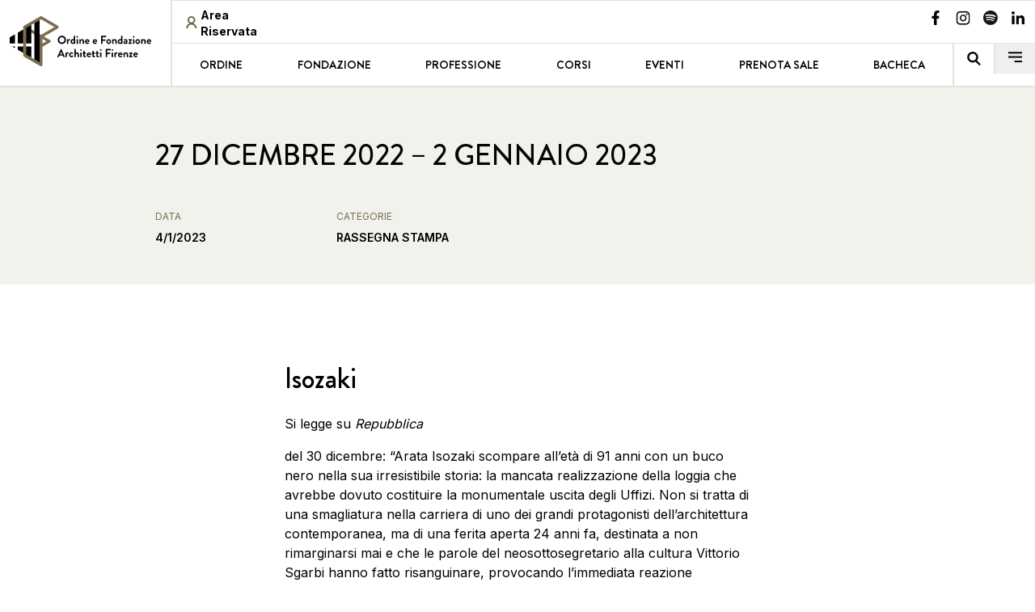

--- FILE ---
content_type: text/html; charset=utf-8
request_url: https://architettifirenze.it/news/27-dicembre-2022-2-gennaio-2023
body_size: 9165
content:
<!DOCTYPE html><html lang="it"><head><meta charSet="utf-8"/><meta name="viewport" content="width=device-width"/><link sizes="16x16" type="image/svg" rel="icon" href="https://www.datocms-assets.com/65416/1654586256-postivo.svg?auto=format&amp;h=16&amp;w=16"/><link sizes="32x32" type="image/svg" rel="icon" href="https://www.datocms-assets.com/65416/1654586256-postivo.svg?auto=format&amp;h=32&amp;w=32"/><link sizes="96x96" type="image/svg" rel="icon" href="https://www.datocms-assets.com/65416/1654586256-postivo.svg?auto=format&amp;h=96&amp;w=96"/><link sizes="192x192" type="image/svg" rel="icon" href="https://www.datocms-assets.com/65416/1654586256-postivo.svg?auto=format&amp;h=192&amp;w=192"/><title>27 dicembre 2022 – 2 gennaio 2023</title><meta property="og:title" content="27 dicembre 2022 – 2 gennaio 2023"/><meta name="twitter:title" content="27 dicembre 2022 – 2 gennaio 2023"/><meta name="description" content="Ordine architetti PPC della provincia di Firenze e Fondazione Architetti Firenze"/><meta property="og:description" content="Ordine architetti PPC della provincia di Firenze e Fondazione Architetti Firenze"/><meta name="twitter:description" content="Ordine architetti PPC della provincia di Firenze e Fondazione Architetti Firenze"/><meta property="og:image" content="https://www.datocms-assets.com/65416/1733483502-esedra-palazzina-reale.jpg?auto=format&amp;fit=max&amp;w=1200"/><meta property="og:image:width" content="1200"/><meta property="og:image:height" content="900"/><meta property="og:image:alt" content="Esedra Palazzina Reale di Firenze SMN"/><meta name="twitter:image" content="https://www.datocms-assets.com/65416/1733483502-esedra-palazzina-reale.jpg?auto=format&amp;fit=max&amp;w=1200"/><meta name="twitter:image:alt" content="Esedra Palazzina Reale di Firenze SMN"/><meta property="og:locale" content="en"/><meta property="og:type" content="article"/><meta property="og:site_name" content="Ordine degli Architetti di Firenze"/><meta property="article:modified_time" content="2023-05-03T08:57:32Z"/><meta property="article:publisher" content="https://www.facebook.com/architettifirenze/"/><meta name="twitter:card" content="summary"/><meta name="next-head-count" content="24"/><link rel="preconnect" href="https://fonts.googleapis.com"/><link rel="preconnect" href="https://fonts.gstatic.com"/><link rel="preconnect" href="https://fonts.gstatic.com" crossorigin /><link rel="preload" href="/_next/static/css/8214427594166272.css" as="style"/><link rel="stylesheet" href="/_next/static/css/8214427594166272.css" data-n-g=""/><link rel="preload" href="/_next/static/css/13e7e6ab504d5b67.css" as="style"/><link rel="stylesheet" href="/_next/static/css/13e7e6ab504d5b67.css" data-n-p=""/><noscript data-n-css=""></noscript><script defer="" nomodule="" src="/_next/static/chunks/polyfills-c67a75d1b6f99dc8.js"></script><script src="/_next/static/chunks/webpack-85c11b7bcc63f97e.js" defer=""></script><script src="/_next/static/chunks/framework-a070cbfff3c750c5.js" defer=""></script><script src="/_next/static/chunks/main-ecceb9484cf3b9f6.js" defer=""></script><script src="/_next/static/chunks/pages/_app-03820e061f25d10c.js" defer=""></script><script src="/_next/static/chunks/8937-dea4e392860c21e1.js" defer=""></script><script src="/_next/static/chunks/1495-7a0554fedaa45e67.js" defer=""></script><script src="/_next/static/chunks/9912-f112e39040a48938.js" defer=""></script><script src="/_next/static/chunks/390-8ee0fa1cd1c1e5a4.js" defer=""></script><script src="/_next/static/chunks/2058-8bb0e06a8089b33b.js" defer=""></script><script src="/_next/static/chunks/1818-b32f16394f1b3ee3.js" defer=""></script><script src="/_next/static/chunks/3053-d784c0927bca5d7e.js" defer=""></script><script src="/_next/static/chunks/6040-deceeb7ea0939053.js" defer=""></script><script src="/_next/static/chunks/pages/news/%5Bslug%5D-02f2d3b600a6e03f.js" defer=""></script><script src="/_next/static/ZHV-Iwo9qEr_5zsQXzglE/_buildManifest.js" defer=""></script><script src="/_next/static/ZHV-Iwo9qEr_5zsQXzglE/_ssgManifest.js" defer=""></script><style data-href="https://fonts.googleapis.com/css2?family=Inter:wght@200;400;600;700&display=swap">@font-face{font-family:'Inter';font-style:normal;font-weight:200;font-display:swap;src:url(https://fonts.gstatic.com/l/font?kit=UcCO3FwrK3iLTeHuS_nVMrMxCp50SjIw2boKoduKmMEVuDyfMZs&skey=c491285d6722e4fa&v=v20) format('woff')}@font-face{font-family:'Inter';font-style:normal;font-weight:400;font-display:swap;src:url(https://fonts.gstatic.com/l/font?kit=UcCO3FwrK3iLTeHuS_nVMrMxCp50SjIw2boKoduKmMEVuLyfMZs&skey=c491285d6722e4fa&v=v20) format('woff')}@font-face{font-family:'Inter';font-style:normal;font-weight:600;font-display:swap;src:url(https://fonts.gstatic.com/l/font?kit=UcCO3FwrK3iLTeHuS_nVMrMxCp50SjIw2boKoduKmMEVuGKYMZs&skey=c491285d6722e4fa&v=v20) format('woff')}@font-face{font-family:'Inter';font-style:normal;font-weight:700;font-display:swap;src:url(https://fonts.gstatic.com/l/font?kit=UcCO3FwrK3iLTeHuS_nVMrMxCp50SjIw2boKoduKmMEVuFuYMZs&skey=c491285d6722e4fa&v=v20) format('woff')}@font-face{font-family:'Inter';font-style:normal;font-weight:200;font-display:swap;src:url(https://fonts.gstatic.com/s/inter/v20/UcC73FwrK3iLTeHuS_nVMrMxCp50SjIa2JL7W0Q5n-wU.woff2) format('woff2');unicode-range:U+0460-052F,U+1C80-1C8A,U+20B4,U+2DE0-2DFF,U+A640-A69F,U+FE2E-FE2F}@font-face{font-family:'Inter';font-style:normal;font-weight:200;font-display:swap;src:url(https://fonts.gstatic.com/s/inter/v20/UcC73FwrK3iLTeHuS_nVMrMxCp50SjIa0ZL7W0Q5n-wU.woff2) format('woff2');unicode-range:U+0301,U+0400-045F,U+0490-0491,U+04B0-04B1,U+2116}@font-face{font-family:'Inter';font-style:normal;font-weight:200;font-display:swap;src:url(https://fonts.gstatic.com/s/inter/v20/UcC73FwrK3iLTeHuS_nVMrMxCp50SjIa2ZL7W0Q5n-wU.woff2) format('woff2');unicode-range:U+1F00-1FFF}@font-face{font-family:'Inter';font-style:normal;font-weight:200;font-display:swap;src:url(https://fonts.gstatic.com/s/inter/v20/UcC73FwrK3iLTeHuS_nVMrMxCp50SjIa1pL7W0Q5n-wU.woff2) format('woff2');unicode-range:U+0370-0377,U+037A-037F,U+0384-038A,U+038C,U+038E-03A1,U+03A3-03FF}@font-face{font-family:'Inter';font-style:normal;font-weight:200;font-display:swap;src:url(https://fonts.gstatic.com/s/inter/v20/UcC73FwrK3iLTeHuS_nVMrMxCp50SjIa2pL7W0Q5n-wU.woff2) format('woff2');unicode-range:U+0102-0103,U+0110-0111,U+0128-0129,U+0168-0169,U+01A0-01A1,U+01AF-01B0,U+0300-0301,U+0303-0304,U+0308-0309,U+0323,U+0329,U+1EA0-1EF9,U+20AB}@font-face{font-family:'Inter';font-style:normal;font-weight:200;font-display:swap;src:url(https://fonts.gstatic.com/s/inter/v20/UcC73FwrK3iLTeHuS_nVMrMxCp50SjIa25L7W0Q5n-wU.woff2) format('woff2');unicode-range:U+0100-02BA,U+02BD-02C5,U+02C7-02CC,U+02CE-02D7,U+02DD-02FF,U+0304,U+0308,U+0329,U+1D00-1DBF,U+1E00-1E9F,U+1EF2-1EFF,U+2020,U+20A0-20AB,U+20AD-20C0,U+2113,U+2C60-2C7F,U+A720-A7FF}@font-face{font-family:'Inter';font-style:normal;font-weight:200;font-display:swap;src:url(https://fonts.gstatic.com/s/inter/v20/UcC73FwrK3iLTeHuS_nVMrMxCp50SjIa1ZL7W0Q5nw.woff2) format('woff2');unicode-range:U+0000-00FF,U+0131,U+0152-0153,U+02BB-02BC,U+02C6,U+02DA,U+02DC,U+0304,U+0308,U+0329,U+2000-206F,U+20AC,U+2122,U+2191,U+2193,U+2212,U+2215,U+FEFF,U+FFFD}@font-face{font-family:'Inter';font-style:normal;font-weight:400;font-display:swap;src:url(https://fonts.gstatic.com/s/inter/v20/UcC73FwrK3iLTeHuS_nVMrMxCp50SjIa2JL7W0Q5n-wU.woff2) format('woff2');unicode-range:U+0460-052F,U+1C80-1C8A,U+20B4,U+2DE0-2DFF,U+A640-A69F,U+FE2E-FE2F}@font-face{font-family:'Inter';font-style:normal;font-weight:400;font-display:swap;src:url(https://fonts.gstatic.com/s/inter/v20/UcC73FwrK3iLTeHuS_nVMrMxCp50SjIa0ZL7W0Q5n-wU.woff2) format('woff2');unicode-range:U+0301,U+0400-045F,U+0490-0491,U+04B0-04B1,U+2116}@font-face{font-family:'Inter';font-style:normal;font-weight:400;font-display:swap;src:url(https://fonts.gstatic.com/s/inter/v20/UcC73FwrK3iLTeHuS_nVMrMxCp50SjIa2ZL7W0Q5n-wU.woff2) format('woff2');unicode-range:U+1F00-1FFF}@font-face{font-family:'Inter';font-style:normal;font-weight:400;font-display:swap;src:url(https://fonts.gstatic.com/s/inter/v20/UcC73FwrK3iLTeHuS_nVMrMxCp50SjIa1pL7W0Q5n-wU.woff2) format('woff2');unicode-range:U+0370-0377,U+037A-037F,U+0384-038A,U+038C,U+038E-03A1,U+03A3-03FF}@font-face{font-family:'Inter';font-style:normal;font-weight:400;font-display:swap;src:url(https://fonts.gstatic.com/s/inter/v20/UcC73FwrK3iLTeHuS_nVMrMxCp50SjIa2pL7W0Q5n-wU.woff2) format('woff2');unicode-range:U+0102-0103,U+0110-0111,U+0128-0129,U+0168-0169,U+01A0-01A1,U+01AF-01B0,U+0300-0301,U+0303-0304,U+0308-0309,U+0323,U+0329,U+1EA0-1EF9,U+20AB}@font-face{font-family:'Inter';font-style:normal;font-weight:400;font-display:swap;src:url(https://fonts.gstatic.com/s/inter/v20/UcC73FwrK3iLTeHuS_nVMrMxCp50SjIa25L7W0Q5n-wU.woff2) format('woff2');unicode-range:U+0100-02BA,U+02BD-02C5,U+02C7-02CC,U+02CE-02D7,U+02DD-02FF,U+0304,U+0308,U+0329,U+1D00-1DBF,U+1E00-1E9F,U+1EF2-1EFF,U+2020,U+20A0-20AB,U+20AD-20C0,U+2113,U+2C60-2C7F,U+A720-A7FF}@font-face{font-family:'Inter';font-style:normal;font-weight:400;font-display:swap;src:url(https://fonts.gstatic.com/s/inter/v20/UcC73FwrK3iLTeHuS_nVMrMxCp50SjIa1ZL7W0Q5nw.woff2) format('woff2');unicode-range:U+0000-00FF,U+0131,U+0152-0153,U+02BB-02BC,U+02C6,U+02DA,U+02DC,U+0304,U+0308,U+0329,U+2000-206F,U+20AC,U+2122,U+2191,U+2193,U+2212,U+2215,U+FEFF,U+FFFD}@font-face{font-family:'Inter';font-style:normal;font-weight:600;font-display:swap;src:url(https://fonts.gstatic.com/s/inter/v20/UcC73FwrK3iLTeHuS_nVMrMxCp50SjIa2JL7W0Q5n-wU.woff2) format('woff2');unicode-range:U+0460-052F,U+1C80-1C8A,U+20B4,U+2DE0-2DFF,U+A640-A69F,U+FE2E-FE2F}@font-face{font-family:'Inter';font-style:normal;font-weight:600;font-display:swap;src:url(https://fonts.gstatic.com/s/inter/v20/UcC73FwrK3iLTeHuS_nVMrMxCp50SjIa0ZL7W0Q5n-wU.woff2) format('woff2');unicode-range:U+0301,U+0400-045F,U+0490-0491,U+04B0-04B1,U+2116}@font-face{font-family:'Inter';font-style:normal;font-weight:600;font-display:swap;src:url(https://fonts.gstatic.com/s/inter/v20/UcC73FwrK3iLTeHuS_nVMrMxCp50SjIa2ZL7W0Q5n-wU.woff2) format('woff2');unicode-range:U+1F00-1FFF}@font-face{font-family:'Inter';font-style:normal;font-weight:600;font-display:swap;src:url(https://fonts.gstatic.com/s/inter/v20/UcC73FwrK3iLTeHuS_nVMrMxCp50SjIa1pL7W0Q5n-wU.woff2) format('woff2');unicode-range:U+0370-0377,U+037A-037F,U+0384-038A,U+038C,U+038E-03A1,U+03A3-03FF}@font-face{font-family:'Inter';font-style:normal;font-weight:600;font-display:swap;src:url(https://fonts.gstatic.com/s/inter/v20/UcC73FwrK3iLTeHuS_nVMrMxCp50SjIa2pL7W0Q5n-wU.woff2) format('woff2');unicode-range:U+0102-0103,U+0110-0111,U+0128-0129,U+0168-0169,U+01A0-01A1,U+01AF-01B0,U+0300-0301,U+0303-0304,U+0308-0309,U+0323,U+0329,U+1EA0-1EF9,U+20AB}@font-face{font-family:'Inter';font-style:normal;font-weight:600;font-display:swap;src:url(https://fonts.gstatic.com/s/inter/v20/UcC73FwrK3iLTeHuS_nVMrMxCp50SjIa25L7W0Q5n-wU.woff2) format('woff2');unicode-range:U+0100-02BA,U+02BD-02C5,U+02C7-02CC,U+02CE-02D7,U+02DD-02FF,U+0304,U+0308,U+0329,U+1D00-1DBF,U+1E00-1E9F,U+1EF2-1EFF,U+2020,U+20A0-20AB,U+20AD-20C0,U+2113,U+2C60-2C7F,U+A720-A7FF}@font-face{font-family:'Inter';font-style:normal;font-weight:600;font-display:swap;src:url(https://fonts.gstatic.com/s/inter/v20/UcC73FwrK3iLTeHuS_nVMrMxCp50SjIa1ZL7W0Q5nw.woff2) format('woff2');unicode-range:U+0000-00FF,U+0131,U+0152-0153,U+02BB-02BC,U+02C6,U+02DA,U+02DC,U+0304,U+0308,U+0329,U+2000-206F,U+20AC,U+2122,U+2191,U+2193,U+2212,U+2215,U+FEFF,U+FFFD}@font-face{font-family:'Inter';font-style:normal;font-weight:700;font-display:swap;src:url(https://fonts.gstatic.com/s/inter/v20/UcC73FwrK3iLTeHuS_nVMrMxCp50SjIa2JL7W0Q5n-wU.woff2) format('woff2');unicode-range:U+0460-052F,U+1C80-1C8A,U+20B4,U+2DE0-2DFF,U+A640-A69F,U+FE2E-FE2F}@font-face{font-family:'Inter';font-style:normal;font-weight:700;font-display:swap;src:url(https://fonts.gstatic.com/s/inter/v20/UcC73FwrK3iLTeHuS_nVMrMxCp50SjIa0ZL7W0Q5n-wU.woff2) format('woff2');unicode-range:U+0301,U+0400-045F,U+0490-0491,U+04B0-04B1,U+2116}@font-face{font-family:'Inter';font-style:normal;font-weight:700;font-display:swap;src:url(https://fonts.gstatic.com/s/inter/v20/UcC73FwrK3iLTeHuS_nVMrMxCp50SjIa2ZL7W0Q5n-wU.woff2) format('woff2');unicode-range:U+1F00-1FFF}@font-face{font-family:'Inter';font-style:normal;font-weight:700;font-display:swap;src:url(https://fonts.gstatic.com/s/inter/v20/UcC73FwrK3iLTeHuS_nVMrMxCp50SjIa1pL7W0Q5n-wU.woff2) format('woff2');unicode-range:U+0370-0377,U+037A-037F,U+0384-038A,U+038C,U+038E-03A1,U+03A3-03FF}@font-face{font-family:'Inter';font-style:normal;font-weight:700;font-display:swap;src:url(https://fonts.gstatic.com/s/inter/v20/UcC73FwrK3iLTeHuS_nVMrMxCp50SjIa2pL7W0Q5n-wU.woff2) format('woff2');unicode-range:U+0102-0103,U+0110-0111,U+0128-0129,U+0168-0169,U+01A0-01A1,U+01AF-01B0,U+0300-0301,U+0303-0304,U+0308-0309,U+0323,U+0329,U+1EA0-1EF9,U+20AB}@font-face{font-family:'Inter';font-style:normal;font-weight:700;font-display:swap;src:url(https://fonts.gstatic.com/s/inter/v20/UcC73FwrK3iLTeHuS_nVMrMxCp50SjIa25L7W0Q5n-wU.woff2) format('woff2');unicode-range:U+0100-02BA,U+02BD-02C5,U+02C7-02CC,U+02CE-02D7,U+02DD-02FF,U+0304,U+0308,U+0329,U+1D00-1DBF,U+1E00-1E9F,U+1EF2-1EFF,U+2020,U+20A0-20AB,U+20AD-20C0,U+2113,U+2C60-2C7F,U+A720-A7FF}@font-face{font-family:'Inter';font-style:normal;font-weight:700;font-display:swap;src:url(https://fonts.gstatic.com/s/inter/v20/UcC73FwrK3iLTeHuS_nVMrMxCp50SjIa1ZL7W0Q5nw.woff2) format('woff2');unicode-range:U+0000-00FF,U+0131,U+0152-0153,U+02BB-02BC,U+02C6,U+02DA,U+02DC,U+0304,U+0308,U+0329,U+2000-206F,U+20AC,U+2122,U+2191,U+2193,U+2212,U+2215,U+FEFF,U+FFFD}</style></head><body><a href="#content" class="skip-link" aria-label="Vai al contenuto principale">Vai al contenuto principale</a><a href="#footer" class="skip-link" aria-label="Vai al footer">Vai al footer</a><div id="__next" data-reactroot=""><div class="grid grid-cols-4 border border-grey-light sm:gap-x-5 lg:grid-flow-col lg:grid-cols-12 lg:gap-x-0 lg:border-0"><div class="order-2 col-span-2 lg:order-first lg:row-span-2 lg:border-b-2 lg:border-r-2 lg:border-grey-light lg:py-2"><a class="bg-center-left h-[62px] mx-3 my-3 block cursor-pointer bg-logo-home bg-no-repeat xl:mx-12 xl:bg-center" aria-label="Vai alla home" role="link" title="Vai alla home" href="/"></a></div><div class="hidden lg:block order-1 col-span-4 border border-x-0 border-grey-light lg:order-2 lg:col-span-11"><div class=" mb-2 mt-1 flex justify-center py-1 lg:mb-0 "><div class="flex w-full justify-between "><div class="basis-[155px] hidden lg:inline"></div><span class="max-w-[500px] xl:max-w-[700px] xl:pr-[150px] mx-auto flex w-full items-center px-4"></span><div class=" basis-[170px] hidden text-right lg:block"></div></div></div></div><div class="xl:pl-[50px] order-3 col-span-2 flex justify-between border-grey-light lg:col-span-11 lg:border-b-2"><div class="xl:pr-[200px] hidden w-full border-grey-light lg:block lg:border-r-2 xl:border-0"><nav class="w-full" role="navigation" aria-label="main"></nav></div><div class="lg:w-[110px] ml-auto flex h-full flex-row-reverse lg:flex-row"><div class="order-2 flex items-center justify-center border border-y-0 border-l-0 border-grey-light lg:order-1 lg:border-r-2"></div><div class="order-1 flex items-center lg:order-2 "></div></div></div></div><main id="content" class="overflow-x-hidden"><div class="bg-cream"><div class="py-8 container"><div class="mb-4 grid grid-cols-4"><div class="col-span-4 col-start-1 mt-8 mb-4"><h1 class="pb-4 font-brandon text-2xl font-medium uppercase text-black lg:mb-2 lg:text-4xl xl:text-5xl">27 dicembre 2022 – 2 gennaio 2023</h1></div><div class="col-start-1 col-span-2 md:col-span-1 mt-2"><p class="pb-2 text-xs uppercase text-gold xl:text-sm">Data</p><p class="pr-2 text-sm font-bold lg:font-semibold xl:text-base">04/01/2023</p></div><div class="mt-2"><p class="pb-2 text-xs uppercase text-gold xl:text-sm">Categorie</p><p class="pr-2 text-sm font-bold uppercase lg:font-semibold xl:text-base">Rassegna stampa</p></div></div></div></div><div class="container py-4 lg:py-16"><h3 class="font-brandon lg:px-40 text-3xl lg:text-4xl pt-8 pb-4 font-bold lg:font-medium">Isozaki</h3><p class="py-2 text-sm lg:px-40 lg:text-base">Si legge su <em>Repubblica</em></p><p class="py-2 text-sm lg:px-40 lg:text-base"> del 30 dicembre: “Arata Isozaki scompare all’età di 91 anni con un buco nero nella sua irresistibile storia: la mancata realizzazione della loggia che avrebbe dovuto costituire la monumentale uscita degli Uffizi. Non si tratta di una smagliatura nella carriera di uno dei grandi protagonisti dell’architettura contemporanea, ma di una ferita aperta 24 anni fa, destinata a non rimarginarsi mai e che le parole del neosottosegretario alla cultura Vittorio Sgarbi hanno fatto risanguinare, provocando l’immediata reazione dell’Ordine architetti di Firenze che ha parlato di ‘dichiarazioni arbitrarie’”.</p><p class="py-2 text-sm lg:px-40 lg:text-base"> </p><h3 class="font-brandon lg:px-40 text-3xl lg:text-4xl pt-8 pb-4 font-bold lg:font-medium">Scuola Fermi</h3><p class="py-2 text-sm lg:px-40 lg:text-base">Su <em>La Nazione</em></p><p class="py-2 text-sm lg:px-40 lg:text-base"> del 30 dicembre si legge: “Nuova scuola Fermi, un altro passo in avanti. Ieri pomeriggio la giunta comunale ha dato il via libera al progetto di fattibilità tecnico economica per il primo lotto della ‘Riqualificazione funzionale area sportiva Turri’. In pratica la costruzione della nuova scuola media Fermi e la sistemazione esterna su via Rialdoli. ‘La nuova Fermi - ha detto il sindaco Sandro Fallani - darà il benvenuto a Scandicci per chi arriva da Firenze. Una scuola di ultima generazione come primo segno cittadino rappresenta le fondamenta della nostra identità, che da sempre è basata sul sapere e sul pensiero. Daremo forma a un’idea di scuola alla quale hanno già dato il proprio apporto l’Istituto nazionale documentazione innovativa ricerca educativa Indire, l’Ordine degli Architetti e Cassa Depositi e Prestiti’”.</p><p class="py-2 text-sm lg:px-40 lg:text-base"> </p><h3 class="font-brandon lg:px-40 text-3xl lg:text-4xl pt-8 pb-4 font-bold lg:font-medium">Tramvia Firenze</h3><p class="py-2 text-sm lg:px-40 lg:text-base">Sul <em>Corriere Fiorentino</em></p><p class="py-2 text-sm lg:px-40 lg:text-base"> del 27 dicembre si legge: “Palazzo Vecchio accelera sulle tramvie, approvando due delibere per la linea 3.2.1 da piazza della Libertà a Bagno a Ripoli e per la linea 4 che collega la stazione Leopolda a Campi Bisenzio, e lo stesso fa il Comune di Bagno a Ripoli. Che, come chiesto e già concordato con Firenze, ha ottenuto lo stralcio della maxi gara della linea 3.2.1 del parcheggio scambiatore della tramvia così da poter fare la gara in primavera ed allestire contemporaneamente aree di sosta che potranno essere anche usate dai visitatori del Viola Park, che la società di Commisso vuole aprire a marzo con l’obiettivo poi di svolgere lì il ritiro pre campionato”. Intanto vanno avanti i lavori per la Variante al centro storico. A partire da questa notte, si legge su Repubblica del 27 dicembre, è in programma un nuovo avanzamento dei lavori in corso in viale Lavagnini. Il cantiere nel centro viale, attualmente attivo nel tratto da piazza della Libertà a via delle Mantellate, si amplierà fino all’incrocio con via Poliziano”.</p><p class="py-2 text-sm lg:px-40 lg:text-base"> </p><h3 class="font-brandon lg:px-40 text-3xl lg:text-4xl pt-8 pb-4 font-bold lg:font-medium">Studentati</h3><p class="py-2 text-sm lg:px-40 lg:text-base">Si legge su <em>Repubblica</em></p><p class="py-2 text-sm lg:px-40 lg:text-base"> del 28 dicembre: “Stretta sugli studentati. Sulla zona d’ombra normativa in base alla quale oggi l’accoglienza pensata per gli studenti può trasformarsi in business alberghiero. Se fin qui le regole urbanistiche comunali prevedevano la possibilità per gli studenti di affittare fino a 90 giorni l’anno sul mercato turistico libero, con il nuovo piano operativo che la giunta di Palazzo Vecchio dovrebbe licenziare venerdì scatterà il giro di vite: non più 90 ma massimo 60 giorni. E solo in luglio e agosto, cioè i mesi dell’anno in cui effettivamente gli studenti sono in ferie. Di modo da evitare eccessi e storture da sempre contestati anche dagli albergatori”.</p><p class="py-2 text-sm lg:px-40 lg:text-base"> </p><h3 class="font-brandon lg:px-40 text-3xl lg:text-4xl pt-8 pb-4 font-bold lg:font-medium">Caserma Perotti</h3><p class="py-2 text-sm lg:px-40 lg:text-base">Su <em>La Nazione</em></p><p class="py-2 text-sm lg:px-40 lg:text-base"> del 28 dicembre si legge: “E’ una lunga agonia quella che accompagna la caserma Perotti di Coverciano da almeno tre lustri. Ma ora dovremo essere finalmente arrivati al cambio di passo, verso la nuova vita. Il Demanio non ha voluto chiederla al Comune. Per motivi dichiarati strategici era rimasta fuori dal protocollo siglato nel 2014 da Palazzo Vecchio e Agenzia del Demanio con cui lo Stato ha ceduto in via definitiva al Comune la Gonzaga, ex casa dei Lupi di Toscana, mentre per altre tre caserme gli accordi sono arrivati dopo. (…) I tempi sono lunghi. Anche se ora dovremmo esserci: conclusa la progettazione definitiva. Il Comune ha partecipato al tavolo per la progettazione con i tecnici dell’Urbanistica”.</p><p class="py-2 text-sm lg:px-40 lg:text-base"> </p><h3 class="font-brandon lg:px-40 text-3xl lg:text-4xl pt-8 pb-4 font-bold lg:font-medium">Intervista Dario Nardella</h3><p class="py-2 text-sm lg:px-40 lg:text-base">Su <em>Repubblica</em></p><p class="py-2 text-sm lg:px-40 lg:text-base"> del 29 dicembre troviamo un’intervista al sindaco di Firenze Dario Nardella. Il sindaco parla di creare studentati e di avere “un piano per la sede Rai. La Rai da tempo sta immaginando una valorizzazione della sede toscana, che è ampiamente sottoutilizzata. Vorrebbe vendere o affittare parte degli spazi. Io ho fatto una controproposta. Ne ho già parlato all’ad Fuortes: alloggi per studenti”. Sull’Ogr “è l’ultima grande area urbana da riqualificare che stiamo pianificando. In questi 9 anni abbiamo rigenerato Manifattura Tabacchi, Ex Gover, Lupi di Toscana, San Salvi. Sull’Ogr siamo a buon punto, si è concluso l’accordo di acquisto tra Ferrovie e Gruppo Salini, con cui discuteremo gli accordi sugli alloggi sociali. Intanto posso dire che la nostra idea è usare le risorse che arriveranno dall’operazione, 14 milioni più gli oneri di urbanizzazione, per un progetto culturale per artisti e giovani. Che qualifichi e sia il simbolo del nuovo quartiere”. Sulla loggia Isozaki “la decisione spetta al ministro, non a me. Io ho ribadito a Sangiuliano la mia posizione favorevole, mai cambiata. Dopo di che non possiamo permetterci di mantenere questo cantiere così com’è a causa dei veti incrociati”.</p><p class="py-2 text-sm lg:px-40 lg:text-base"> </p><h3 class="font-brandon lg:px-40 text-3xl lg:text-4xl pt-8 pb-4 font-bold lg:font-medium">Stadio Franchi Firenze</h3><p class="py-2 text-sm lg:px-40 lg:text-base">Si legge su <em>La Nazione</em> del 29 dicembre: “La sfida per il restyling dello stadio Franchi è partita. I tempi, dettati dai finanziamenti del Pnrr, stringono e Palazzo Vecchio non vuole correre il rischio di arrivare in ritardo. Via dunque da ieri alla procedura per la gara di riqualificazione dello stadio, ieri è stato pubblicato l’avviso sulla Gazzetta ufficiale della Comunità Europea e nei prossimi giorni il bando di gara sarà sulla Gazzetta italiana. Sarà quindi possibile visionare i documenti di gara per poter partecipare. (…). La procedura scelta è quella ‘ristretta’ per l’affidamento congiunto della progettazione esecutiva e dell’appalto dei lavori. In questo modo i tempi sono stati ulteriormente ridotti”.</p></div><div class="container"><div class="pb-8 lg:px-40 lg:pb-16"><div class="border border-grey-light"><div class="flex flex-col items-center justify-center p-4"><p class="py-2 text-xs font-semibold text-grey-dark">Condividi su</p><div class="py-2"><button aria-label="facebook" style="background-color:transparent;border:none;padding:0;font:inherit;color:inherit;cursor:pointer;outline:none"><div class="px-2"><span style="box-sizing:border-box;display:inline-block;overflow:hidden;width:initial;height:initial;background:none;opacity:1;border:0;margin:0;padding:0;position:relative;max-width:100%"><span style="box-sizing:border-box;display:block;width:initial;height:initial;background:none;opacity:1;border:0;margin:0;padding:0;max-width:100%"><img style="display:block;max-width:100%;width:initial;height:initial;background:none;opacity:1;border:0;margin:0;padding:0" alt="" aria-hidden="true" src="data:image/svg+xml,%3csvg%20xmlns=%27http://www.w3.org/2000/svg%27%20version=%271.1%27%20width=%2718%27%20height=%2718%27/%3e"/></span><img alt="Faccebook icon" src="[data-uri]" decoding="async" data-nimg="intrinsic" style="position:absolute;top:0;left:0;bottom:0;right:0;box-sizing:border-box;padding:0;border:none;margin:auto;display:block;width:0;height:0;min-width:100%;max-width:100%;min-height:100%;max-height:100%"/><noscript><img alt="Faccebook icon" srcSet="/_next/static/media/fb.da81a6c2.svg 1x, /_next/static/media/fb.da81a6c2.svg 2x" src="/_next/static/media/fb.da81a6c2.svg" decoding="async" data-nimg="intrinsic" style="position:absolute;top:0;left:0;bottom:0;right:0;box-sizing:border-box;padding:0;border:none;margin:auto;display:block;width:0;height:0;min-width:100%;max-width:100%;min-height:100%;max-height:100%" loading="lazy"/></noscript></span></div></button><button aria-label="twitter" style="background-color:transparent;border:none;padding:0;font:inherit;color:inherit;cursor:pointer;outline:none"><div class="px-2"><span style="box-sizing:border-box;display:inline-block;overflow:hidden;width:initial;height:initial;background:none;opacity:1;border:0;margin:0;padding:0;position:relative;max-width:100%"><span style="box-sizing:border-box;display:block;width:initial;height:initial;background:none;opacity:1;border:0;margin:0;padding:0;max-width:100%"><img style="display:block;max-width:100%;width:initial;height:initial;background:none;opacity:1;border:0;margin:0;padding:0" alt="" aria-hidden="true" src="data:image/svg+xml,%3csvg%20xmlns=%27http://www.w3.org/2000/svg%27%20version=%271.1%27%20width=%2718%27%20height=%2718%27/%3e"/></span><img alt="Twitter icon" src="[data-uri]" decoding="async" data-nimg="intrinsic" style="position:absolute;top:0;left:0;bottom:0;right:0;box-sizing:border-box;padding:0;border:none;margin:auto;display:block;width:0;height:0;min-width:100%;max-width:100%;min-height:100%;max-height:100%"/><noscript><img alt="Twitter icon" srcSet="/_next/static/media/tw.3adfd3bf.svg 1x, /_next/static/media/tw.3adfd3bf.svg 2x" src="/_next/static/media/tw.3adfd3bf.svg" decoding="async" data-nimg="intrinsic" style="position:absolute;top:0;left:0;bottom:0;right:0;box-sizing:border-box;padding:0;border:none;margin:auto;display:block;width:0;height:0;min-width:100%;max-width:100%;min-height:100%;max-height:100%" loading="lazy"/></noscript></span></div></button><button aria-label="linkedin" style="background-color:transparent;border:none;padding:0;font:inherit;color:inherit;cursor:pointer;outline:none"><div class="px-2"><span style="box-sizing:border-box;display:inline-block;overflow:hidden;width:initial;height:initial;background:none;opacity:1;border:0;margin:0;padding:0;position:relative;max-width:100%"><span style="box-sizing:border-box;display:block;width:initial;height:initial;background:none;opacity:1;border:0;margin:0;padding:0;max-width:100%"><img style="display:block;max-width:100%;width:initial;height:initial;background:none;opacity:1;border:0;margin:0;padding:0" alt="" aria-hidden="true" src="data:image/svg+xml,%3csvg%20xmlns=%27http://www.w3.org/2000/svg%27%20version=%271.1%27%20width=%2718%27%20height=%2718%27/%3e"/></span><img alt="LinkedIn icon" src="[data-uri]" decoding="async" data-nimg="intrinsic" style="position:absolute;top:0;left:0;bottom:0;right:0;box-sizing:border-box;padding:0;border:none;margin:auto;display:block;width:0;height:0;min-width:100%;max-width:100%;min-height:100%;max-height:100%"/><noscript><img alt="LinkedIn icon" srcSet="/_next/static/media/linkedin.093b8897.svg 1x, /_next/static/media/linkedin.093b8897.svg 2x" src="/_next/static/media/linkedin.093b8897.svg" decoding="async" data-nimg="intrinsic" style="position:absolute;top:0;left:0;bottom:0;right:0;box-sizing:border-box;padding:0;border:none;margin:auto;display:block;width:0;height:0;min-width:100%;max-width:100%;min-height:100%;max-height:100%" loading="lazy"/></noscript></span></div></button><button aria-label="email" style="background-color:transparent;border:none;padding:0;font:inherit;color:inherit;cursor:pointer;outline:none"><div class="px-2"><span style="box-sizing:border-box;display:inline-block;overflow:hidden;width:initial;height:initial;background:none;opacity:1;border:0;margin:0;padding:0;position:relative;max-width:100%"><span style="box-sizing:border-box;display:block;width:initial;height:initial;background:none;opacity:1;border:0;margin:0;padding:0;max-width:100%"><img style="display:block;max-width:100%;width:initial;height:initial;background:none;opacity:1;border:0;margin:0;padding:0" alt="" aria-hidden="true" src="data:image/svg+xml,%3csvg%20xmlns=%27http://www.w3.org/2000/svg%27%20version=%271.1%27%20width=%2718%27%20height=%2718%27/%3e"/></span><img alt="mail icon" src="[data-uri]" decoding="async" data-nimg="intrinsic" style="position:absolute;top:0;left:0;bottom:0;right:0;box-sizing:border-box;padding:0;border:none;margin:auto;display:block;width:0;height:0;min-width:100%;max-width:100%;min-height:100%;max-height:100%"/><noscript><img alt="mail icon" srcSet="/_next/static/media/mail.23db895e.svg 1x, /_next/static/media/mail.23db895e.svg 2x" src="/_next/static/media/mail.23db895e.svg" decoding="async" data-nimg="intrinsic" style="position:absolute;top:0;left:0;bottom:0;right:0;box-sizing:border-box;padding:0;border:none;margin:auto;display:block;width:0;height:0;min-width:100%;max-width:100%;min-height:100%;max-height:100%" loading="lazy"/></noscript></span></div></button></div></div></div></div></div></main><div id="footer"></div></div><script id="__NEXT_DATA__" type="application/json">{"props":{"pageProps":{"article":{"model":"article","id":"106474988","title":"27 dicembre 2022 – 2 gennaio 2023","slug":"27-dicembre-2022-2-gennaio-2023","seo":[{"tag":"title","attributes":null,"content":"27 dicembre 2022 – 2 gennaio 2023"},{"tag":"meta","attributes":{"property":"og:title","content":"27 dicembre 2022 – 2 gennaio 2023"},"content":null},{"tag":"meta","attributes":{"name":"twitter:title","content":"27 dicembre 2022 – 2 gennaio 2023"},"content":null},{"tag":"meta","attributes":{"name":"description","content":"Ordine architetti PPC della provincia di Firenze e Fondazione Architetti Firenze"},"content":null},{"tag":"meta","attributes":{"property":"og:description","content":"Ordine architetti PPC della provincia di Firenze e Fondazione Architetti Firenze"},"content":null},{"tag":"meta","attributes":{"name":"twitter:description","content":"Ordine architetti PPC della provincia di Firenze e Fondazione Architetti Firenze"},"content":null},{"tag":"meta","attributes":{"property":"og:image","content":"https://www.datocms-assets.com/65416/1733483502-esedra-palazzina-reale.jpg?auto=format\u0026fit=max\u0026w=1200"},"content":null},{"tag":"meta","attributes":{"property":"og:image:width","content":"1200"},"content":null},{"tag":"meta","attributes":{"property":"og:image:height","content":"900"},"content":null},{"tag":"meta","attributes":{"property":"og:image:alt","content":"Esedra Palazzina Reale di Firenze SMN"},"content":null},{"tag":"meta","attributes":{"name":"twitter:image","content":"https://www.datocms-assets.com/65416/1733483502-esedra-palazzina-reale.jpg?auto=format\u0026fit=max\u0026w=1200"},"content":null},{"tag":"meta","attributes":{"name":"twitter:image:alt","content":"Esedra Palazzina Reale di Firenze SMN"},"content":null},{"tag":"meta","attributes":{"property":"og:locale","content":"en"},"content":null},{"tag":"meta","attributes":{"property":"og:type","content":"article"},"content":null},{"tag":"meta","attributes":{"property":"og:site_name","content":"Ordine degli Architetti di Firenze"},"content":null},{"tag":"meta","attributes":{"property":"article:modified_time","content":"2023-05-03T08:57:32Z"},"content":null},{"tag":"meta","attributes":{"property":"article:publisher","content":"https://www.facebook.com/architettifirenze/"},"content":null},{"tag":"meta","attributes":{"name":"twitter:card","content":"summary"},"content":null}],"subtitle":"","categories":[{"id":"63909661","name":"Rassegna stampa","placeholderImage":{"responsiveImage":{"aspectRatio":1.778,"base64":"[data-uri]","height":1000,"sizes":"(min-width: 768px) 50vw, 100vw, 450px","src":"https://www.datocms-assets.com/65416/1678380494-post_rassegna-stampa_rettangolo_2.jpg?ar64=MTY6OQ\u0026auto=format%2Ccompress\u0026fit=crop","srcSet":"https://www.datocms-assets.com/65416/1678380494-post_rassegna-stampa_rettangolo_2.jpg?ar64=MTY6OQ\u0026auto=format%2Ccompress\u0026dpr=0.25\u0026fit=crop 444w,https://www.datocms-assets.com/65416/1678380494-post_rassegna-stampa_rettangolo_2.jpg?ar64=MTY6OQ\u0026auto=format%2Ccompress\u0026dpr=0.5\u0026fit=crop 889w,https://www.datocms-assets.com/65416/1678380494-post_rassegna-stampa_rettangolo_2.jpg?ar64=MTY6OQ\u0026auto=format%2Ccompress\u0026dpr=0.75\u0026fit=crop 1333w,https://www.datocms-assets.com/65416/1678380494-post_rassegna-stampa_rettangolo_2.jpg?ar64=MTY6OQ\u0026auto=format%2Ccompress\u0026fit=crop 1778w","webpSrcSet":"","width":1778,"alt":null,"title":"Rassegna stampa"}}}],"date":"2023-01-04","heroImage":null,"mainContentBlock":[{"content":{"value":{"schema":"dast","document":{"type":"root","children":[{"type":"heading","level":3,"children":[{"type":"span","value":"Isozaki"}]},{"type":"paragraph","children":[{"type":"span","value":"Si legge su "},{"type":"span","marks":["emphasis"],"value":"Repubblica"}]},{"type":"paragraph","children":[{"type":"span","value":" del 30 dicembre: “Arata Isozaki scompare all’età di 91 anni con un buco nero nella sua irresistibile storia: la mancata realizzazione della loggia che avrebbe dovuto costituire la monumentale uscita degli Uffizi. Non si tratta di una smagliatura nella carriera di uno dei grandi protagonisti dell’architettura contemporanea, ma di una ferita aperta 24 anni fa, destinata a non rimarginarsi mai e che le parole del neosottosegretario alla cultura Vittorio Sgarbi hanno fatto risanguinare, provocando l’immediata reazione dell’Ordine architetti di Firenze che ha parlato di ‘dichiarazioni arbitrarie’”."}]},{"type":"paragraph","children":[{"type":"span","value":" "}]},{"type":"heading","level":3,"children":[{"type":"span","value":"Scuola Fermi"}]},{"type":"paragraph","children":[{"type":"span","value":"Su "},{"type":"span","marks":["emphasis"],"value":"La Nazione"}]},{"type":"paragraph","children":[{"type":"span","value":" del 30 dicembre si legge: “Nuova scuola Fermi, un altro passo in avanti. Ieri pomeriggio la giunta comunale ha dato il via libera al progetto di fattibilità tecnico economica per il primo lotto della ‘Riqualificazione funzionale area sportiva Turri’. In pratica la costruzione della nuova scuola media Fermi e la sistemazione esterna su via Rialdoli. ‘La nuova Fermi - ha detto il sindaco Sandro Fallani - darà il benvenuto a Scandicci per chi arriva da Firenze. Una scuola di ultima generazione come primo segno cittadino rappresenta le fondamenta della nostra identità, che da sempre è basata sul sapere e sul pensiero. Daremo forma a un’idea di scuola alla quale hanno già dato il proprio apporto l’Istituto nazionale documentazione innovativa ricerca educativa Indire, l’Ordine degli Architetti e Cassa Depositi e Prestiti’”."}]},{"type":"paragraph","children":[{"type":"span","value":" "}]},{"type":"heading","level":3,"children":[{"type":"span","value":"Tramvia Firenze"}]},{"type":"paragraph","children":[{"type":"span","value":"Sul "},{"type":"span","marks":["emphasis"],"value":"Corriere Fiorentino"}]},{"type":"paragraph","children":[{"type":"span","value":" del 27 dicembre si legge: “Palazzo Vecchio accelera sulle tramvie, approvando due delibere per la linea 3.2.1 da piazza della Libertà a Bagno a Ripoli e per la linea 4 che collega la stazione Leopolda a Campi Bisenzio, e lo stesso fa il Comune di Bagno a Ripoli. Che, come chiesto e già concordato con Firenze, ha ottenuto lo stralcio della maxi gara della linea 3.2.1 del parcheggio scambiatore della tramvia così da poter fare la gara in primavera ed allestire contemporaneamente aree di sosta che potranno essere anche usate dai visitatori del Viola Park, che la società di Commisso vuole aprire a marzo con l’obiettivo poi di svolgere lì il ritiro pre campionato”. Intanto vanno avanti i lavori per la Variante al centro storico. A partire da questa notte, si legge su Repubblica del 27 dicembre, è in programma un nuovo avanzamento dei lavori in corso in viale Lavagnini. Il cantiere nel centro viale, attualmente attivo nel tratto da piazza della Libertà a via delle Mantellate, si amplierà fino all’incrocio con via Poliziano”."}]},{"type":"paragraph","children":[{"type":"span","value":" "}]},{"type":"heading","level":3,"children":[{"type":"span","value":"Studentati"}]},{"type":"paragraph","children":[{"type":"span","value":"Si legge su "},{"type":"span","marks":["emphasis"],"value":"Repubblica"}]},{"type":"paragraph","children":[{"type":"span","value":" del 28 dicembre: “Stretta sugli studentati. Sulla zona d’ombra normativa in base alla quale oggi l’accoglienza pensata per gli studenti può trasformarsi in business alberghiero. Se fin qui le regole urbanistiche comunali prevedevano la possibilità per gli studenti di affittare fino a 90 giorni l’anno sul mercato turistico libero, con il nuovo piano operativo che la giunta di Palazzo Vecchio dovrebbe licenziare venerdì scatterà il giro di vite: non più 90 ma massimo 60 giorni. E solo in luglio e agosto, cioè i mesi dell’anno in cui effettivamente gli studenti sono in ferie. Di modo da evitare eccessi e storture da sempre contestati anche dagli albergatori”."}]},{"type":"paragraph","children":[{"type":"span","value":" "}]},{"type":"heading","level":3,"children":[{"type":"span","value":"Caserma Perotti"}]},{"type":"paragraph","children":[{"type":"span","value":"Su "},{"type":"span","marks":["emphasis"],"value":"La Nazione"}]},{"type":"paragraph","children":[{"type":"span","value":" del 28 dicembre si legge: “E’ una lunga agonia quella che accompagna la caserma Perotti di Coverciano da almeno tre lustri. Ma ora dovremo essere finalmente arrivati al cambio di passo, verso la nuova vita. Il Demanio non ha voluto chiederla al Comune. Per motivi dichiarati strategici era rimasta fuori dal protocollo siglato nel 2014 da Palazzo Vecchio e Agenzia del Demanio con cui lo Stato ha ceduto in via definitiva al Comune la Gonzaga, ex casa dei Lupi di Toscana, mentre per altre tre caserme gli accordi sono arrivati dopo. (…) I tempi sono lunghi. Anche se ora dovremmo esserci: conclusa la progettazione definitiva. Il Comune ha partecipato al tavolo per la progettazione con i tecnici dell’Urbanistica”."}]},{"type":"paragraph","children":[{"type":"span","value":" "}]},{"type":"heading","level":3,"children":[{"type":"span","value":"Intervista Dario Nardella"}]},{"type":"paragraph","children":[{"type":"span","value":"Su "},{"type":"span","marks":["emphasis"],"value":"Repubblica"}]},{"type":"paragraph","children":[{"type":"span","value":" del 29 dicembre troviamo un’intervista al sindaco di Firenze Dario Nardella. Il sindaco parla di creare studentati e di avere “un piano per la sede Rai. La Rai da tempo sta immaginando una valorizzazione della sede toscana, che è ampiamente sottoutilizzata. Vorrebbe vendere o affittare parte degli spazi. Io ho fatto una controproposta. Ne ho già parlato all’ad Fuortes: alloggi per studenti”. Sull’Ogr “è l’ultima grande area urbana da riqualificare che stiamo pianificando. In questi 9 anni abbiamo rigenerato Manifattura Tabacchi, Ex Gover, Lupi di Toscana, San Salvi. Sull’Ogr siamo a buon punto, si è concluso l’accordo di acquisto tra Ferrovie e Gruppo Salini, con cui discuteremo gli accordi sugli alloggi sociali. Intanto posso dire che la nostra idea è usare le risorse che arriveranno dall’operazione, 14 milioni più gli oneri di urbanizzazione, per un progetto culturale per artisti e giovani. Che qualifichi e sia il simbolo del nuovo quartiere”. Sulla loggia Isozaki “la decisione spetta al ministro, non a me. Io ho ribadito a Sangiuliano la mia posizione favorevole, mai cambiata. Dopo di che non possiamo permetterci di mantenere questo cantiere così com’è a causa dei veti incrociati”."}]},{"type":"paragraph","children":[{"type":"span","value":" "}]},{"type":"heading","level":3,"children":[{"type":"span","value":"Stadio Franchi Firenze"}]},{"type":"paragraph","children":[{"type":"span","value":"Si legge su "},{"type":"span","marks":["emphasis"],"value":"La Nazione"},{"type":"span","value":" del 29 dicembre: “La sfida per il restyling dello stadio Franchi è partita. I tempi, dettati dai finanziamenti del Pnrr, stringono e Palazzo Vecchio non vuole correre il rischio di arrivare in ritardo. Via dunque da ieri alla procedura per la gara di riqualificazione dello stadio, ieri è stato pubblicato l’avviso sulla Gazzetta ufficiale della Comunità Europea e nei prossimi giorni il bando di gara sarà sulla Gazzetta italiana. Sarà quindi possibile visionare i documenti di gara per poter partecipare. (…). La procedura scelta è quella ‘ristretta’ per l’affidamento congiunto della progettazione esecutiva e dell’appalto dei lavori. In questo modo i tempi sono stati ulteriormente ridotti”."}]}]}},"blocks":[],"links":[]}}],"titleRelatedSection":"Pagine correlate","descriptionRelatedSection":"Qui puoi trovare gli ultimi articoli correlati alla news che stai leggendo.","relatedItems":[]},"preview":false,"layoutProps":{"props":{"generalInfo":{"contacts":[{"phone":"+390550151600","name":"Ordine Architetti PPC di Firenze","id":"20443683","contactTimes":"dal Lunedì al Venerdì dalle 10.00 alle 13.00","address":"Palazzina Reale, Piazza della Stazione 50, 50123, FIRENZE","taxInfo":"C.F. 80010790485"},{"phone":"+39055215653","name":"Fondazione Architetti Firenze","id":"20443682","contactTimes":"dal Lunedì al Venerdì, dalle 10.30 alle 13.00","address":"Palazzina Reale. Sede legale: via Valfonda 1a, 50123, FIRENZE","taxInfo":"P. IVA. 06309990486"}],"socialPages":[{"icon":{"url":"https://www.datocms-assets.com/65416/1711533672-facebook-1.svg","id":"9789801","alt":"Icona di Facebook"},"title":"Facebook","id":"20443678","link":"https://www.facebook.com/architettifirenze"},{"icon":{"url":"https://www.datocms-assets.com/65416/1654586255-instagram.svg","id":"9789802","alt":"Icona di Instagram"},"title":"Instagram","id":"20443680","link":"https://www.instagram.com/architettifirenze/"},{"icon":{"url":"https://www.datocms-assets.com/65416/1693904508-spotify-logo.svg","id":"69975432","alt":"Logo Spotify"},"title":"Spotify","id":"195358618","link":"https://open.spotify.com/show/02aHkc6yBsyE14Rh3N67uR?si=3f5c6e72b43e4b52"},{"icon":{"url":"https://www.datocms-assets.com/65416/1689329352-icon-linkedin.png","id":"24869953","alt":"Logo Linkedin"},"title":"Linkedin ","id":"63983983","link":"https://www.linkedin.com/company/fondazione-architetti-firenze/"}],"subscriptionUrl":"https://o2x.architettifirenze.it/list/subscribe/","featuredAnnouncementLabel":"🟢FAF","featuredAnnouncementTitle":"aperta la call per il rinnovo del Comitato direttivo","featuredAnnouncementLink":null,"alboOnlineUrl":"https://o2.architettifirenze.it/albo/","alboSearchUrl":"https://o2.architettifirenze.it/albo/","alboRegistrationUrl":"https://o2.architettifirenze.it/iscrizione/","alboPrivateAreaUrl":"https://o2.architettifirenze.it/areaiscritti/login/","topLinks":[{"__typename":"OrderPageRecord","id":"21810845","menuLabel":"Consiglio","slug":"consiglio-dell-ordine"},{"__typename":"FoundationPageRecord","id":"21818544","menuLabel":"Fondazione","slug":"fondazione-architetti-firenze"},{"__typename":"ProfessionPageRecord","id":"106475784","menuLabel":"Aggiornamento","slug":"aggiornamento-professionale"},{"__typename":"CoursesIndexRecord","id":"22515535","menuLabel":"Corsi","slug":"corsi"},{"__typename":"EventsIndexRecord","id":"22720087","menuLabel":"Eventi","slug":"eventi","navText":"Convegni e seminari aperti a tutti gli iscritti"},{"__typename":"RoomReservationPageRecord","id":"24091473","menuLabel":"Prenota sale","slug":"prenotazione-sale"},{"__typename":"AnnouncementsIndexRecord","id":"23368709","menuLabel":"Bacheca","slug":"bacheca"}],"orderPages":[{"__typename":"OrderPageRecord","id":"21810845","menuLabel":"Consiglio","slug":"consiglio-dell-ordine"},{"__typename":"OrderPageRecord","id":"21810997","menuLabel":"Segreteria","slug":"segreteria"},{"__typename":"OrderPageRecord","id":"64115985","menuLabel":"Commissioni","slug":"commissioni"},{"__typename":"OrderPageRecord","id":"63261702","menuLabel":"Modulistica","slug":"modulistica"},{"__typename":"OrderPageRecord","id":"21815550","menuLabel":"Consiglio di disciplina","slug":"consiglio-di-disciplina"}],"foundationPages":[{"__typename":"FoundationPageRecord","id":"21818544","menuLabel":"Fondazione","slug":"fondazione-architetti-firenze"},{"__typename":"FoundationPageRecord","id":"21818564","menuLabel":"Segreteria","slug":"segreteria"},{"__typename":"FoundationPageRecord","id":"21818589","menuLabel":"Gruppi di lavoro","slug":"gruppi-di-lavoro"},{"__typename":"FoundationPageRecord","id":"21818578","menuLabel":"Bilancio","slug":"bilancio"},{"__typename":"FoundationPageRecord","id":"63331983","menuLabel":"Collabora con noi","slug":"sostienici"}],"eventsPages":[{"__typename":"EventsIndexRecord","id":"22720087","menuLabel":"Eventi","slug":"eventi"},{"__typename":"ProposeEventPageRecord","id":"44498301","menuLabel":"Proposte","slug":"proponi-evento"}],"helpPages":[{"__typename":"GuidesIndexRecord","id":"23890555","menuLabel":"Guide","slug":"guide"},{"__typename":"ContactPageRecord","id":"37586689","menuLabel":"Contattaci","slug":"contattaci"}],"usefulResourcesPages":[{"__typename":"ProfessionPageRecord","id":"106475784","menuLabel":"Aggiornamento","slug":"aggiornamento-professionale"},{"__typename":"ProfessionPageRecord","id":"106475270","menuLabel":"Convenzioni","slug":"convenzioni"},{"__typename":"ProfessionPageRecord","id":"106478179","menuLabel":"Consulenze","slug":"consulenze"},{"__typename":"ProfessionPageRecord","id":"106478193","menuLabel":"OMA","slug":"oma"}],"internshipsPages":[{"__typename":"InternshipsPageRecord","id":"24184159","menuLabel":"FAQ","slug":"faq"},{"__typename":"InternshipsPageRecord","id":"24180420","menuLabel":"Post lauream","slug":"tirocini-professionali-post-lauream"}],"otherMenuPages":[{"__typename":"CoursesIndexRecord","id":"22515535","menuLabel":"Corsi","slug":"corsi","navText":"Corsi da remoto, in presenza o registrati."},{"__typename":"EventsIndexRecord","id":"22720087","menuLabel":"Eventi","slug":"eventi","navText":"Convegni e seminari aperti a tutti gli iscritti"},{"__typename":"ProposeEventPageRecord","id":"44498301","menuLabel":"Proposte","slug":"proponi-evento","navText":"Proponi un evento o un corso formativo"},{"__typename":"AnnouncementsIndexRecord","id":"23368709","menuLabel":"Bacheca","slug":"bacheca","navText":"Pubblica annunci di lavoro o rispondi a quelli presenti"},{"__typename":"ProjectsIndexRecord","id":"22896696","menuLabel":"Archivio progetti","slug":"progetti","navText":"I progetti organizzati dall'Ordine e dalla Fondazione"},{"__typename":"OrderPageRecord","id":"63331703","menuLabel":"Architects \u0026 the City","slug":"architects-the-city","navText":"Le puntate del programma radiofonico promosso dall'Ordine"},{"__typename":"OrderPageRecord","id":"63331860","menuLabel":"Patrocinio OAF","slug":"richiesta-patrocinio","navText":"Come richiedere il patrocinio gratuito dell'Ordine"},{"__typename":"FoundationPageRecord","id":"63331983","menuLabel":"Collabora con noi","slug":"sostienici","navText":"Come collaborare con la Fondazione Architetti Firenze"}],"privacyPages":[{"__typename":"PrivacyCookiePolicyRecord","id":"56008531","menuLabel":"Privacy \u0026 cookie policy","slug":"privacy-cookie-policy"},{"__typename":"PrivacyOafRecord","id":"56008488","menuLabel":"Privacy OAF","slug":"privacy-oaf"},{"__typename":"PrivacyFafRecord","id":"56008474","menuLabel":"Privacy FAF","slug":"privacy-faf"},{"__typename":"CreditsPageRecord","id":"56008283","menuLabel":"Crediti","slug":"crediti"}],"newsPagesByCategory":[{"menuLabel":"Tutte le news","categoryParam":null,"link":{"slug":"news","id":"23388182"}},{"menuLabel":"Rassegna stampa","categoryParam":{"id":"63909661","name":"Rassegna stampa"},"link":{"slug":"news","id":"23388182"}}]},"site":{"favicon":[{"tag":"link","content":null,"attributes":{"sizes":"16x16","type":"image/svg","rel":"icon","href":"https://www.datocms-assets.com/65416/1654586256-postivo.svg?auto=format\u0026h=16\u0026w=16"}},{"tag":"link","content":null,"attributes":{"sizes":"32x32","type":"image/svg","rel":"icon","href":"https://www.datocms-assets.com/65416/1654586256-postivo.svg?auto=format\u0026h=32\u0026w=32"}},{"tag":"link","content":null,"attributes":{"sizes":"96x96","type":"image/svg","rel":"icon","href":"https://www.datocms-assets.com/65416/1654586256-postivo.svg?auto=format\u0026h=96\u0026w=96"}},{"tag":"link","content":null,"attributes":{"sizes":"192x192","type":"image/svg","rel":"icon","href":"https://www.datocms-assets.com/65416/1654586256-postivo.svg?auto=format\u0026h=192\u0026w=192"}}]}}}},"__N_SSG":true},"page":"/news/[slug]","query":{"slug":"27-dicembre-2022-2-gennaio-2023"},"buildId":"ZHV-Iwo9qEr_5zsQXzglE","isFallback":false,"gsp":true,"scriptLoader":[]}</script></body></html>

--- FILE ---
content_type: application/javascript; charset=UTF-8
request_url: https://architettifirenze.it/_next/static/chunks/pages/eventi-092ea18d9048ed3b.js
body_size: 499
content:
(self.webpackChunk_N_E=self.webpackChunk_N_E||[]).push([[9078],{2720:function(e,t,n){(window.__NEXT_P=window.__NEXT_P||[]).push(["/eventi",function(){return n(2837)}])},7372:function(e,t,n){"use strict";n.d(t,{Z:function(){return f}});var i=n(4924),a=n(6042),r=n(9396),s=n(5893),l=n(156),u=n(7469),o=n(3407),d=n(3801),c=n(541),v=n(6539);function f(e){var t=e.data,n=e.filterType,f=e.filters,p=e.setFilters,g=e.preview,h=void 0!==g&&g,x=t.page,Z=t.filtersData,_={title:x.title,subtitle:x.subtitle},m=(null===f||void 0===f?void 0:f.page)?9*f.page:0,j=(0,v.C)(f,n,h),b=j.loading,w=j.items;j.error;return(0,s.jsxs)(s.Fragment,{children:[(0,s.jsx)(u.Z,{data:_,filterType:n}),(0,s.jsx)(l.Z,{data:Z,handleChange:function(e){var t=e.target,n=(0,c.CEd)(["page"],f),s=t.name,l=t.value,u=void 0===l?"":l;if(!u){var o=(0,c.CEd)([s],n);p((0,a.Z)({},o))}p((0,r.Z)((0,a.Z)({},n),(0,i.Z)({},s,u)))},handleReset:function(){p({})},filters:f,numResults:null===w||void 0===w?void 0:w.length,filterType:n}),(0,s.jsx)("div",{className:"bg-cream",children:(0,s.jsx)("div",{className:"container py-4",children:b&&(0,s.jsx)("button",{type:"button",disabled:!0,children:(0,s.jsx)("div",{className:"font-brandon text-2xl font-medium",children:b?"Loading...":"    "})})})}),(0,s.jsx)(o.Z,{items:(null===w||void 0===w?void 0:w.slice(m,m+9))||[],isLoading:b}),(null===w||void 0===w?void 0:w.length)>9&&(0,s.jsx)("div",{className:"bg-cream",children:(0,s.jsx)(d.Z,{total:w.length,pageSize:9,setPage:function(e){p((0,r.Z)((0,a.Z)({},f),{page:e}))},currentIndex:(null===f||void 0===f?void 0:f.page)||0})})]})}},2837:function(e,t,n){"use strict";n.r(t),n.d(t,{__N_SSG:function(){return d},default:function(){return c}});var i=n(6042),a=n(9396),r=n(5893),s=n(1163),l=n(7372),u=n(3834),o=n(4601),d=!0;function c(e){var t=e.page,n=e.filtersData,d=e.layoutProps,c=e.preview,v={page:t,filtersData:n},f=(0,s.useRouter)(),p=f.query;return(0,r.jsx)(u.Z,(0,a.Z)((0,i.Z)({seo:t.seo},d),{children:(0,r.jsx)(l.Z,{data:v,itemType:"event",filterType:"events",setFilters:function(e){var t=(0,o.u)(e);f.push("/eventi".concat(t?"?"+t:""),void 0,{shallow:!0})},filters:p,preview:c})}))}}},function(e){e.O(0,[8937,1495,9912,541,8100,3053,1855,9774,2888,179],(function(){return t=2720,e(e.s=t);var t}));var t=e.O();_N_E=t}]);

--- FILE ---
content_type: image/svg+xml
request_url: https://www.datocms-assets.com/65416/1693904508-spotify-logo.svg
body_size: 262
content:
<?xml version="1.0" encoding="utf-8"?>
<svg xmlns="http://www.w3.org/2000/svg" xmlns:svg="http://www.w3.org/2000/svg" width="300" height="300">
 <g class="layer">
  <title>Layer 1</title>
  <path d="m237.39,132.23c-48.08,-28.56 -127.39,-31.18 -173.29,-17.26c-7.37,2.24 -15.18,-1.92 -17.41,-9.28c-2.23,-7.37 1.92,-15.18 9.3,-17.41c52.7,-15.99 140.28,-12.9 195.63,19.94c6.63,3.94 8.8,12.5 4.88,19.12c-3.94,6.64 -12.5,8.82 -19.12,4.89m-1.58,42.29c-3.38,5.46 -10.53,7.19 -16,3.82c-40.08,-24.63 -101.2,-31.78 -148.63,-17.38c-6.14,1.86 -12.64,-1.6 -14.51,-7.75a11.65,11.65 0 0 1 7.75,-14.51c54.18,-16.43 121.52,-8.47 167.55,19.82c5.48,3.37 7.19,10.53 3.83,15.99m-18.25,40.61a9.28,9.28 0 0 1 -12.78,3.1c-35.03,-21.41 -79.12,-26.25 -131.03,-14.39a9.3,9.3 0 0 1 -11.13,-6.99a9.28,9.28 0 0 1 6.99,-11.14c56.81,-12.98 105.56,-7.39 144.87,16.63a9.3,9.3 0 0 1 3.09,12.78m-68.41,-215.14c-82.38,0 -149.16,66.78 -149.16,149.16c0,82.38 66.78,149.16 149.16,149.16c82.37,0 149.16,-66.78 149.16,-149.16c0,-82.38 -66.78,-149.16 -149.16,-149.16" fill="#191414" id="svg_1"/>
 </g>
</svg>

--- FILE ---
content_type: application/javascript; charset=UTF-8
request_url: https://architettifirenze.it/_next/static/chunks/pages/prenotazione-sale-4b36b4243bf0b26d.js
body_size: 2586
content:
(self.webpackChunk_N_E=self.webpackChunk_N_E||[]).push([[6198,1516,6114],{1337:function(e,t,a){(window.__NEXT_P=window.__NEXT_P||[]).push(["/prenotazione-sale",function(){return a(8172)}])},6114:function(e,t,a){"use strict";a.r(t),a.d(t,{default:function(){return c}});var r=a(5893),l=a(6285),s=a(1730),i=a(1511),n=a(6858);function c(e){var t=e.title,a=e.description,c=e.items,o=e.showIndexLink,d=e.hideBorderTop,p=void 0!==d&&d,u=e.related,x=void 0!==u&&u,g=p?"":"border-t border-grey-light",m=Array.isArray(c)&&c.length;return(0,r.jsx)(r.Fragment,{children:m&&(0,r.jsx)("div",{className:"bg-cream py-8",children:(0,r.jsx)("div",{className:"container",children:(0,r.jsxs)("div",{className:"layout-grid ".concat(g," py-4"),children:[(0,r.jsx)("div",{className:"col-span-4 pt-4 lg:col-span-12",children:(0,r.jsx)("h2",{className:"py-4 font-brandon text-2xl font-bold uppercase lg:text-4xl",children:t})}),(0,r.jsx)("div",{className:"col-span-4 lg:col-span-5",children:(0,r.jsx)("p",{className:"text-sm text-grey-dark",children:a})}),o&&(0,r.jsx)("div",{className:"col-span-4 lg:col-start-9",children:(0,r.jsx)("div",{className:"flex justify-end py-4",children:(0,r.jsx)(i.Z,{label:(0,n.HA)(c),arrow:l.Z,model:"internal_link",hrefValue:(0,n.Sz)(c)})})}),(0,r.jsx)("div",{className:"col-span-4 pt-4 lg:col-span-12",children:(0,r.jsx)(s.default,{cards:c,cardsPerBlock:3,related:x})})]})})})})}},1730:function(e,t,a){"use strict";a.r(t),a.d(t,{default:function(){return n}});var r=a(5893),l=a(7294),s=a(7677),i=(a(1817),a(6533));function n(e){var t=e.cards,a=e.cardsPerBlock,n=e.singleCaption,c=e.arrowDark,o=e.bgColor,d=e.cardClasses,p=void 0===d?{background:"bg-cream",titleColor:"text-black",descColor:"text-grey-dark",preTitleColor:"text-gold",buttonBg:"bg-gold",paginationBg:"pagination__light--bg"}:d,u=e.related,x=p.paginationBg,g=c?"bg-grey-light/50 border border-grey-light":"bg-white/80 border border-grey-light transform hover:bg-beige/50 hover:border-grey-medium",m="banner_block"===t[0].model?"featured__arrow--custom":"arrow--custom",h="banner_block"===t[0].model?"featured__next--custom":"splide__arrow--next--custom",b="banner_block"===t[0].model?"featured__prev--custom":"splide__arrow--prev--custom",v=a<3?a:3,f=(0,l.useRef)(null);return(0,l.useEffect)((function(){var e=setInterval((function(){var t=document.querySelectorAll(".splide__slide");t.length>0&&(t.forEach((function(e){e.setAttribute("role","group")})),clearInterval(e))}),100);return function(){return clearInterval(e)}}),[]),(0,r.jsxs)(s.tv,{ref:f,hasTrack:!1,options:{aria:!0,arrows:!0,drag:!0,gap:"1em",keyboard:!0,rewind:!0,rewindByDrag:!0,rewindSpeed:500,speed:500,type:"slide",width:"100%",pagination:!0,perPage:a,breakpoints:{768:{perPage:1},1440:{perPage:v}},classes:{arrows:"bg-grey",arrow:"".concat(m," flex justify-center items-center w-[38px] h-[39px] absolute z-20 ").concat(g),next:"".concat(h," splide__arrow splide__arrow--next"),prev:"".concat(b," rotate-180 splide__arrow splide__arrow--prev"),pagination:"splide__pagination splide__pagination--custom",page:"splide__pagination__page pagination_page--custom ".concat(x)},arrowPath:"M19.56,2.73l-.11.15a2.07,2.07,0,0,0,.25,2.7L32.6,17.84H2A2.15,2.15,0,0,0,0,20v.17a2.13,2.13,0,0,0,2.11,2H32.6L19.7,34.42l-.14.15a2.09,2.09,0,0,0,.14,2.85,2.15,2.15,0,0,0,1.46.58,2.07,2.07,0,0,0,1.46-.6L39.36,21.5l.14-.15a2.08,2.08,0,0,0-.13-2.85L22.61,2.58l-.15-.13L22.4,2.4a2.13,2.13,0,0,0-2.7.18Z"},"aria-label":"Slider",children:[(0,r.jsx)(s.Gj,{children:t.map((function(e){return(0,r.jsx)(s.jw,{role:"group",children:(0,r.jsx)(i.Z,{card:e,bgColor:o,cardClasses:p,cardsPerBlock:a,related:u})},e.id)}))}),n&&(0,r.jsx)("p",{className:"px-8 py-2 text-xs",children:n}),(0,r.jsx)("div",{className:"splide__arrows mb-8"}),(0,r.jsx)("ul",{className:"splide__pagination splide__pagination--custom"})]})}},2482:function(e,t,a){"use strict";a.d(t,{Z:function(){return c}});var r=a(5893),l=a(1664),s=a.n(l),i=a(6858),n=a(4087);function c(e){var t=e.data,a=t.pageType,l=void 0===a?"":a,c=t.title,o=t.subtitle,d=void 0===o?null:o,p=t.tabLinks,u=void 0===p?null:p,x=t.heroImage,g=void 0===x?null:x;return(0,r.jsxs)("div",{className:"bg-cream",children:[(0,r.jsxs)("div",{className:"container py-8",children:[(0,r.jsx)("div",{className:"lg:mt-4",children:l&&(0,r.jsx)("div",{className:"text-base font-medium uppercase text-gold lg:pb-2",children:l})}),(0,r.jsxs)("div",{className:"py-2 ".concat(u?"border-b border-grey-light":""),children:[(0,r.jsxs)("h1",{className:"pb-4 font-brandon text-2xl font-medium uppercase text-black lg:mb-2 lg:text-4xl xl:text-5xl",children:[" ",c]}),d&&(0,r.jsx)("p",{className:"text-sm font-medium",children:d})]}),u&&(0,r.jsx)("div",{className:"mt-2 place-content-between lg:flex lg:flex-wrap lg:justify-between lg:border-b lg:border-grey-light lg:pb-2",children:null===u||void 0===u?void 0:u.map((function(e){return(0,r.jsx)("div",{className:"my-3 lg:mx-2 lg:my-0",children:(0,r.jsx)(s(),{href:(0,i.mg)(e),children:(0,r.jsx)("a",{title:e.title,"aria-label":"Vai alla pagina: ".concat(e.title),className:"hover:underline",children:(0,r.jsx)("p",{className:"text-sm font-bold uppercase lg:py-4 lg:text-base lg:font-medium ".concat(e.title===c?"text-gold":""),children:e.title})})})},e.id)}))})]}),(null===g||void 0===g?void 0:g.responsiveImage)&&(0,r.jsx)("div",{className:"relative h-[272px] lg:h-[428px] overflow-hidden",children:(0,r.jsx)(n.E,{data:g.responsiveImage,layout:"fill",objectFit:"cover"})})]})}},7635:function(e,t,a){"use strict";a.d(t,{Z:function(){return s}});var r=a(5893),l=a(6114);function s(e){var t=e.data;return(0,r.jsx)(l.default,{title:t.title,description:t.description,items:t.items,showIndexLink:!1,hideBorderTop:!0,related:!0})}},6699:function(e,t,a){"use strict";a.d(t,{Z:function(){return u}});var r=a(5893),l=a(5675),s=a.n(l),i=a(1163),n={src:"/_next/static/media/fb.da81a6c2.svg",height:512,width:267},c={src:"/_next/static/media/tw.3adfd3bf.svg",height:419,width:512},o={src:"/_next/static/media/linkedin.093b8897.svg",height:448,width:450},d={src:"/_next/static/media/mail.23db895e.svg",height:383,width:512},p=a(1818);function u(e){var t=e.title,a=(0,i.useRouter)().asPath,l="".concat("https://oaf-stage.netlify.app").concat(a);return(0,r.jsx)("div",{className:"container",children:(0,r.jsx)("div",{className:"pb-8 lg:px-40 lg:pb-16",children:(0,r.jsx)("div",{className:"border border-grey-light",children:(0,r.jsxs)("div",{className:"flex flex-col items-center justify-center p-4",children:[(0,r.jsx)("p",{className:"py-2 text-xs font-semibold text-grey-dark",children:"Condividi su"}),(0,r.jsxs)("div",{className:"py-2",children:[(0,r.jsx)(p.Dk,{url:l,title:t,children:(0,r.jsx)("div",{className:"px-2",children:(0,r.jsx)(s(),{src:n,width:18,height:18,alt:"Faccebook icon"})})}),(0,r.jsx)(p.B,{url:l,title:t,children:(0,r.jsx)("div",{className:"px-2",children:(0,r.jsx)(s(),{src:c,width:18,height:18,alt:"Twitter icon"})})}),(0,r.jsx)(p.r2,{url:l,title:t,children:(0,r.jsx)("div",{className:"px-2",children:(0,r.jsx)(s(),{src:o,width:18,height:18,alt:"LinkedIn icon"})})}),(0,r.jsx)(p.cG,{url:l,title:t,children:(0,r.jsx)("div",{className:"px-2",children:(0,r.jsx)(s(),{src:d,width:18,height:18,alt:"mail icon"})})})]})]})})})})}},8172:function(e,t,a){"use strict";a.r(t),a.d(t,{__N_SSG:function(){return b},default:function(){return v}});var r=a(6042),l=a(9396),s=a(5893),i=a(3834),n=a(2077),c=a(1730),o=a(6858);function d(e){var t=e.data;return(0,s.jsxs)("div",{className:"container",children:[(0,s.jsxs)("div",{className:"py-8 lg:px-40",children:[(0,s.jsxs)("div",{className:"pb-4 lg:pb-8",children:[(0,s.jsx)("h2",{className:"font-brandon text-xl uppercase text-gold lg:text-2xl",children:t.roomName}),(0,s.jsx)("p",{className:"text-gold",children:"Max ".concat(t.maxPersons," persone")})]}),t.prices.map((function(e){return(0,s.jsxs)("div",{children:[(0,s.jsx)("p",{className:"font-brandon text-base font-bold uppercase lg:text-lg lg:font-semibold",children:e.userType}),(0,s.jsx)("p",{className:"pb-4 lg:pb-8",children:e.price})]},e.id)}))]}),t.ctaButton.length>0&&t.ctaButton.map((function(e){return(0,s.jsx)("div",{className:"lg:px-40",children:(0,s.jsx)("div",{className:"col-span-4 my-4 md:col-span-2 md:col-start-2 md:my-12 lg:col-span-6 lg:col-start-4",children:(0,s.jsx)(n.default,{bgColor:"bg-grey-dark",textColor:"text-white",fullWidth:!0,label:e.link[0].cta,openIn:e.link[0].openIn,hrefValue:(0,o.mg)(e.link[0]),model:"external_link"})})},e.id)})),t.roomImage&&(0,s.jsx)("div",{className:"py-4 lg:py-8",children:(0,s.jsx)(c.default,{cards:t.roomImage,cardsPerBlock:1})})]})}var p=a(2704);function u(e){var t=e.block;switch(t.model){case"content":return(0,s.jsx)(p.Z,{data:t});case"room_block":return(0,s.jsx)(d,{data:t})}}var x=a(2482),g=a(7635),m=a(6699);function h(e){var t=e.data,a=t.page,r=t.tabLinks,l=void 0===r?null:r,i=a.subtitle?a.subtitle:null,n=a.title,c=a.heroImage,o=void 0===c?null:c,d=a.mainContentBlock,p=a.titleRelatedSection,h=a.descriptionRelatedSection,b=a.relatedContents,v={title:n,tabLinks:l,heroImage:o,pageType:t.pageType,subtitle:i},f={title:p,description:h,items:b};return(0,s.jsxs)(s.Fragment,{children:[(0,s.jsx)(x.Z,{data:v}),d.map((function(e){return(0,s.jsx)(u,{block:e},e.id)})),(0,s.jsx)(m.Z,{title:v.title}),Array.isArray(f.items)&&f.items.length>0&&(0,s.jsx)(g.Z,{data:f})]})}var b=!0;function v(e){var t=e.page,a=e.layoutProps;return(0,s.jsx)(i.Z,(0,l.Z)((0,r.Z)({seo:t.seo},a),{children:(0,s.jsx)(h,{data:{page:t}})}))}}},function(e){e.O(0,[8937,1495,9912,390,2058,1818,3053,6040,9774,2888,179],(function(){return t=1337,e(e.s=t);var t}));var t=e.O();_N_E=t}]);

--- FILE ---
content_type: application/javascript; charset=UTF-8
request_url: https://architettifirenze.it/_next/static/chunks/pages/fondazione/%5Bslug%5D-ad2570f7b670bdb4.js
body_size: 2388
content:
(self.webpackChunk_N_E=self.webpackChunk_N_E||[]).push([[1467,1516,6114],{9059:function(e,t,i){(window.__NEXT_P=window.__NEXT_P||[]).push(["/fondazione/[slug]",function(){return i(5291)}])},6114:function(e,t,i){"use strict";i.r(t),i.d(t,{default:function(){return o}});var r=i(5893),a=i(6285),l=i(1730),n=i(1511),s=i(6858);function o(e){var t=e.title,i=e.description,o=e.items,d=e.showIndexLink,c=e.hideBorderTop,u=void 0!==c&&c,p=e.related,g=void 0!==p&&p,x=u?"":"border-t border-grey-light",h=Array.isArray(o)&&o.length;return(0,r.jsx)(r.Fragment,{children:h&&(0,r.jsx)("div",{className:"bg-cream py-8",children:(0,r.jsx)("div",{className:"container",children:(0,r.jsxs)("div",{className:"layout-grid ".concat(x," py-4"),children:[(0,r.jsx)("div",{className:"col-span-4 pt-4 lg:col-span-12",children:(0,r.jsx)("h2",{className:"py-4 font-brandon text-2xl font-bold uppercase lg:text-4xl",children:t})}),(0,r.jsx)("div",{className:"col-span-4 lg:col-span-5",children:(0,r.jsx)("p",{className:"text-sm text-grey-dark",children:i})}),d&&(0,r.jsx)("div",{className:"col-span-4 lg:col-start-9",children:(0,r.jsx)("div",{className:"flex justify-end py-4",children:(0,r.jsx)(n.Z,{label:(0,s.HA)(o),arrow:a.Z,model:"internal_link",hrefValue:(0,s.Sz)(o)})})}),(0,r.jsx)("div",{className:"col-span-4 pt-4 lg:col-span-12",children:(0,r.jsx)(l.default,{cards:o,cardsPerBlock:3,related:g})})]})})})})}},1730:function(e,t,i){"use strict";i.r(t),i.d(t,{default:function(){return s}});var r=i(5893),a=i(7294),l=i(7677),n=(i(1817),i(6533));function s(e){var t=e.cards,i=e.cardsPerBlock,s=e.singleCaption,o=e.arrowDark,d=e.bgColor,c=e.cardClasses,u=void 0===c?{background:"bg-cream",titleColor:"text-black",descColor:"text-grey-dark",preTitleColor:"text-gold",buttonBg:"bg-gold",paginationBg:"pagination__light--bg"}:c,p=e.related,g=u.paginationBg,x=o?"bg-grey-light/50 border border-grey-light":"bg-white/80 border border-grey-light transform hover:bg-beige/50 hover:border-grey-medium",h="banner_block"===t[0].model?"featured__arrow--custom":"arrow--custom",m="banner_block"===t[0].model?"featured__next--custom":"splide__arrow--next--custom",v="banner_block"===t[0].model?"featured__prev--custom":"splide__arrow--prev--custom",f=i<3?i:3,b=(0,a.useRef)(null);return(0,a.useEffect)((function(){var e=setInterval((function(){var t=document.querySelectorAll(".splide__slide");t.length>0&&(t.forEach((function(e){e.setAttribute("role","group")})),clearInterval(e))}),100);return function(){return clearInterval(e)}}),[]),(0,r.jsxs)(l.tv,{ref:b,hasTrack:!1,options:{aria:!0,arrows:!0,drag:!0,gap:"1em",keyboard:!0,rewind:!0,rewindByDrag:!0,rewindSpeed:500,speed:500,type:"slide",width:"100%",pagination:!0,perPage:i,breakpoints:{768:{perPage:1},1440:{perPage:f}},classes:{arrows:"bg-grey",arrow:"".concat(h," flex justify-center items-center w-[38px] h-[39px] absolute z-20 ").concat(x),next:"".concat(m," splide__arrow splide__arrow--next"),prev:"".concat(v," rotate-180 splide__arrow splide__arrow--prev"),pagination:"splide__pagination splide__pagination--custom",page:"splide__pagination__page pagination_page--custom ".concat(g)},arrowPath:"M19.56,2.73l-.11.15a2.07,2.07,0,0,0,.25,2.7L32.6,17.84H2A2.15,2.15,0,0,0,0,20v.17a2.13,2.13,0,0,0,2.11,2H32.6L19.7,34.42l-.14.15a2.09,2.09,0,0,0,.14,2.85,2.15,2.15,0,0,0,1.46.58,2.07,2.07,0,0,0,1.46-.6L39.36,21.5l.14-.15a2.08,2.08,0,0,0-.13-2.85L22.61,2.58l-.15-.13L22.4,2.4a2.13,2.13,0,0,0-2.7.18Z"},"aria-label":"Slider",children:[(0,r.jsx)(l.Gj,{children:t.map((function(e){return(0,r.jsx)(l.jw,{role:"group",children:(0,r.jsx)(n.Z,{card:e,bgColor:d,cardClasses:u,cardsPerBlock:i,related:p})},e.id)}))}),s&&(0,r.jsx)("p",{className:"px-8 py-2 text-xs",children:s}),(0,r.jsx)("div",{className:"splide__arrows mb-8"}),(0,r.jsx)("ul",{className:"splide__pagination splide__pagination--custom"})]})}},1180:function(e,t,i){"use strict";i.d(t,{Z:function(){return o}});var r=i(5893),a=i(2482),l=i(7635),n=i(6699),s=i(2704);function o(e){var t=e.data,i=t.page,o=t.tabLinks,d=void 0===o?null:o,c=(t.spotify,(null===i||void 0===i?void 0:i.subtitle)?i.subtitle:null),u=(null===i||void 0===i?void 0:i.title)?i.title:null,p=(null===i||void 0===i?void 0:i.heroImage)?i.heroImage:null,g=(null===i||void 0===i?void 0:i.titleRelatedSection)?i.titleRelatedSection:null,x=(null===i||void 0===i?void 0:i.descriptionRelatedSection)?i.descriptionRelatedSection:null,h=(null===i||void 0===i?void 0:i.relatedContents)?i.relatedContents:null,m=(null===i||void 0===i?void 0:i.mainContentBlock)?i.mainContentBlock:null,v=[];m&&(v=m[0]);var f={title:u,tabLinks:d,heroImage:p,pageType:t.pageType,subtitle:c},b={title:g,description:x,items:h};return(0,r.jsxs)(r.Fragment,{children:[(0,r.jsx)(a.Z,{data:f}),(0,r.jsx)(s.Z,{data:v}),(0,r.jsx)(n.Z,{title:f.title}),b&&Array.isArray(b.items)&&b.items.length>0&&(0,r.jsx)(l.Z,{data:b})]})}},2482:function(e,t,i){"use strict";i.d(t,{Z:function(){return o}});var r=i(5893),a=i(1664),l=i.n(a),n=i(6858),s=i(4087);function o(e){var t=e.data,i=t.pageType,a=void 0===i?"":i,o=t.title,d=t.subtitle,c=void 0===d?null:d,u=t.tabLinks,p=void 0===u?null:u,g=t.heroImage,x=void 0===g?null:g;return(0,r.jsxs)("div",{className:"bg-cream",children:[(0,r.jsxs)("div",{className:"container py-8",children:[(0,r.jsx)("div",{className:"lg:mt-4",children:a&&(0,r.jsx)("div",{className:"text-base font-medium uppercase text-gold lg:pb-2",children:a})}),(0,r.jsxs)("div",{className:"py-2 ".concat(p?"border-b border-grey-light":""),children:[(0,r.jsxs)("h1",{className:"pb-4 font-brandon text-2xl font-medium uppercase text-black lg:mb-2 lg:text-4xl xl:text-5xl",children:[" ",o]}),c&&(0,r.jsx)("p",{className:"text-sm font-medium",children:c})]}),p&&(0,r.jsx)("div",{className:"mt-2 place-content-between lg:flex lg:flex-wrap lg:justify-between lg:border-b lg:border-grey-light lg:pb-2",children:null===p||void 0===p?void 0:p.map((function(e){return(0,r.jsx)("div",{className:"my-3 lg:mx-2 lg:my-0",children:(0,r.jsx)(l(),{href:(0,n.mg)(e),children:(0,r.jsx)("a",{title:e.title,"aria-label":"Vai alla pagina: ".concat(e.title),className:"hover:underline",children:(0,r.jsx)("p",{className:"text-sm font-bold uppercase lg:py-4 lg:text-base lg:font-medium ".concat(e.title===o?"text-gold":""),children:e.title})})})},e.id)}))})]}),(null===x||void 0===x?void 0:x.responsiveImage)&&(0,r.jsx)("div",{className:"relative h-[272px] lg:h-[428px] overflow-hidden",children:(0,r.jsx)(s.E,{data:x.responsiveImage,layout:"fill",objectFit:"cover"})})]})}},7635:function(e,t,i){"use strict";i.d(t,{Z:function(){return l}});var r=i(5893),a=i(6114);function l(e){var t=e.data;return(0,r.jsx)(a.default,{title:t.title,description:t.description,items:t.items,showIndexLink:!1,hideBorderTop:!0,related:!0})}},6699:function(e,t,i){"use strict";i.d(t,{Z:function(){return p}});var r=i(5893),a=i(5675),l=i.n(a),n=i(1163),s={src:"/_next/static/media/fb.da81a6c2.svg",height:512,width:267},o={src:"/_next/static/media/tw.3adfd3bf.svg",height:419,width:512},d={src:"/_next/static/media/linkedin.093b8897.svg",height:448,width:450},c={src:"/_next/static/media/mail.23db895e.svg",height:383,width:512},u=i(1818);function p(e){var t=e.title,i=(0,n.useRouter)().asPath,a="".concat("https://oaf-stage.netlify.app").concat(i);return(0,r.jsx)("div",{className:"container",children:(0,r.jsx)("div",{className:"pb-8 lg:px-40 lg:pb-16",children:(0,r.jsx)("div",{className:"border border-grey-light",children:(0,r.jsxs)("div",{className:"flex flex-col items-center justify-center p-4",children:[(0,r.jsx)("p",{className:"py-2 text-xs font-semibold text-grey-dark",children:"Condividi su"}),(0,r.jsxs)("div",{className:"py-2",children:[(0,r.jsx)(u.Dk,{url:a,title:t,children:(0,r.jsx)("div",{className:"px-2",children:(0,r.jsx)(l(),{src:s,width:18,height:18,alt:"Faccebook icon"})})}),(0,r.jsx)(u.B,{url:a,title:t,children:(0,r.jsx)("div",{className:"px-2",children:(0,r.jsx)(l(),{src:o,width:18,height:18,alt:"Twitter icon"})})}),(0,r.jsx)(u.r2,{url:a,title:t,children:(0,r.jsx)("div",{className:"px-2",children:(0,r.jsx)(l(),{src:d,width:18,height:18,alt:"LinkedIn icon"})})}),(0,r.jsx)(u.cG,{url:a,title:t,children:(0,r.jsx)("div",{className:"px-2",children:(0,r.jsx)(l(),{src:c,width:18,height:18,alt:"mail icon"})})})]})]})})})})}},5291:function(e,t,i){"use strict";i.r(t),i.d(t,{__N_SSG:function(){return o},default:function(){return d}});var r=i(6042),a=i(9396),l=i(5893),n=i(3834),s=i(1180),o=!0;function d(e){var t=e.foundationPage,i=e.tabLinks,o=e.layoutProps;return(0,l.jsx)(n.Z,(0,a.Z)((0,r.Z)({seo:t.seo},o),{children:(0,l.jsx)(s.Z,{data:{tabLinks:i,page:t,pageType:"Fondazione architetti Firenze"}})}))}}},function(e){e.O(0,[8937,1495,9912,390,2058,1818,3053,6040,9774,2888,179],(function(){return t=9059,e(e.s=t);var t}));var t=e.O();_N_E=t}]);

--- FILE ---
content_type: application/javascript; charset=UTF-8
request_url: https://architettifirenze.it/_next/static/chunks/2058-8bb0e06a8089b33b.js
body_size: 2219
content:
"use strict";(self.webpackChunk_N_E=self.webpackChunk_N_E||[]).push([[2058],{7482:function(e,n,t){var r,o;t.d(n,{b2:function(){return v},Xy:function(){return h},u$:function(){return b},nq:function(){return k},OD:function(){return y},RF:function(){return m}});var i="blockquote",a="block",u="code",c="heading",d="link",l="listItem",s="list",p="paragraph",f="thematicBreak";(r={}).blockquote=[p],r.block=[],r.code=[],r.heading="inlineNodes",r.inlineItem=[],r.itemLink="inlineNodes",r.link="inlineNodes",r.listItem=[p,s],r.list=[l],r.paragraph="inlineNodes",r.root=[i,u,s,p,c,a,f],r.span=[],r.thematicBreak=[],(o={}).blockquote=["children","attribution"],o.block=["item"],o.code=["language","highlight","code"],o.heading=["level","children","style"],o.inlineItem=["item"],o.itemLink=["item","children","meta"],o.link=["url","children","meta"],o.listItem=["children"],o.list=["style","children"],o.paragraph=["children","style"],o.root=["children"],o.span=["value","marks"],o.thematicBreak=[];function h(e){return e.type===c}function m(e){return e.type===p}function k(e){return e.type===s}function y(e){return e.type===l}function v(e){return e.type===i}function b(e){return e.type===d}},7413:function(e,n,t){t.d(n,{SZ:function(){return o}});var r=function(){var e=function(n,t){return e=Object.setPrototypeOf||{__proto__:[]}instanceof Array&&function(e,n){e.__proto__=n}||function(e,n){for(var t in n)Object.prototype.hasOwnProperty.call(n,t)&&(e[t]=n[t])},e(n,t)};return function(n,t){function r(){this.constructor=n}e(n,t),n.prototype=null===t?Object.create(t):(r.prototype=t.prototype,new r)}}(),o=(function(e){function n(t,r){var o=e.call(this,t)||this;return o.node=r,Object.setPrototypeOf(o,n.prototype),o}r(n,e)}(Error),function(e,n){return{appliable:e,apply:function(e){return n(e)}}})},3549:function(e,n,t){var r,o;t.d(n,{rZ:function(){return U}});var i="blockquote",a="block",u="code",c="heading",d="inlineItem",l="itemLink",s="link",p="listItem",f="list",h="paragraph",m="root",k="span",y="thematicBreak",v=[i,a,u,c,d,l,s,p,f,h,m,k,y];(r={}).blockquote=[h],r.block=[],r.code=[],r.heading="inlineNodes",r.inlineItem=[],r.itemLink="inlineNodes",r.link="inlineNodes",r.listItem=[h,f],r.list=[p],r.paragraph="inlineNodes",r.root=[i,u,f,h,c,a,y],r.span=[],r.thematicBreak=[],(o={}).blockquote=["children","attribution"],o.block=["item"],o.code=["language","highlight","code"],o.heading=["level","children","style"],o.inlineItem=["item"],o.itemLink=["item","children","meta"],o.link=["url","children","meta"],o.listItem=["children"],o.list=["style","children"],o.paragraph=["children","style"],o.root=["children"],o.span=["value","marks"],o.thematicBreak=[];function b(e){return e.type===c}function g(e){return e.type===k}function w(e){return e.type===m}function T(e){return e.type===h}function N(e){return e.type===f}function _(e){return e.type===p}function I(e){return e.type===i}function O(e){return e.type===a}function x(e){return e.type===u}function R(e){return e.type===s}function L(e){return e.type===l}function S(e){return e.type===d}function j(e){return e.type===y}function B(e){return Boolean("object"===typeof e&&e)}function E(e){return Boolean(B(e)&&"type"in e&&"string"===typeof e.type&&(n=e.type,v.includes(n)));var n}function F(e){return Boolean(B(e)&&"value"in e&&P(e.value))}function P(e){return Boolean(B(e)&&"schema"in e&&"document"in e&&"dast"===e.schema)}function q(e){var n=[];return A(e,n),n}function A(e,n){for(var t=0;t<e.length;t++){var r=e[t];Array.isArray(r)?A(r,n):n.push(r)}}var D=function(){var e=function(n,t){return e=Object.setPrototypeOf||{__proto__:[]}instanceof Array&&function(e,n){e.__proto__=n}||function(e,n){for(var t in n)Object.prototype.hasOwnProperty.call(n,t)&&(e[t]=n[t])},e(n,t)};return function(n,t){function r(){this.constructor=n}e(n,t),n.prototype=null===t?Object.create(t):(r.prototype=t.prototype,new r)}}(),M=function(){for(var e=0,n=0,t=arguments.length;n<t;n++)e+=arguments[n].length;var r=Array(e),o=0;for(n=0;n<t;n++)for(var i=arguments[n],a=0,u=i.length;a<u;a++,o++)r[o]=i[a];return r},$=function(e){function n(t,r){var o=e.call(this,t)||this;return o.node=r,Object.setPrototypeOf(o,n.prototype),o}return D(n,e),n}(Error),G=function(e,n){return{appliable:e,apply:function(e){return n(e)}}};function Q(e,n,t,r,o){var i=function(e){return"children"in e}(n)?q(n.children.map((function(t,i){return Q(e,t,"t-"+i,M([n],r),o)})).filter((function(e){return!!e}))):void 0,a=o.find((function(e){return e.appliable(n)}));if(a)return a.apply({adapter:e,node:n,children:i,key:t,ancestors:r});throw new $("Don't know how to render a node with type \""+n.type+'". Please specify a custom renderRule for it!',n)}function C(e,n,t){if(!n)return null;var r=F(n)&&P(n.value)?n.value.document:P(n)?n.document:E(n)?n:void 0;if(!r)throw new Error("Passed object is neither null, a Structured Text value, a DAST document or a DAST node");return Q(e,r,"t-0",[],t)}var Z=function(){return Z=Object.assign||function(e){for(var n,t=1,r=arguments.length;t<r;t++)for(var o in n=arguments[t])Object.prototype.hasOwnProperty.call(n,o)&&(e[o]=n[o]);return e},Z.apply(this,arguments)},V=function(){for(var e=0,n=0,t=arguments.length;n<t;n++)e+=arguments[n].length;var r=Array(e),o=0;for(n=0;n<t;n++)for(var i=arguments[n],a=0,u=i.length;a<u;a++,o++)r[o]=i[a];return r};function X(e){var n=e.customMarkRules;return G(g,(function(e){var t=e.adapter,r=e.key;return(e.node.marks||[]).reduce((function(e,o){if(e){var i=n.find((function(e){return e.appliable(o)}));return i?i.apply({adapter:t,key:r,mark:o,children:e}):t.renderNode(function(e){switch(e){case"emphasis":return"em";case"underline":return"u";case"strikethrough":return"s";case"highlight":return"mark";default:return e}}(o),{key:r},e)}}),function(e){var n=e.node,t=e.key,r=e.adapter,o=r.renderNode,i=r.renderText,a=r.renderFragment,u=n.value.split(/\n/);return 0===u.length?i(n.value,t):a(u.slice(1).reduce((function(e,n,r){return e.concat([o("br",{key:t+"-br-"+r}),i(n,t+"-line-"+r)])}),[i(u[0],t+"-line-first")]),t)}(e))}))}var z=function(e){var n=e.meta,t={};return n.forEach((function(e){["target","title","rel"].includes(e.id)&&(t[e.id]=e.value)})),t};var H=t(7294);const J={renderNode:H.createElement,renderFragment:(e,n)=>H.createElement(H.Fragment,{key:n},e),renderText:(e,n)=>e};function K(e,n){return(0,H.isValidElement)(e)&&null===e.key?(0,H.cloneElement)(e,{key:n}):e}function U({data:e,renderInlineRecord:n,renderLinkToRecord:t,renderBlock:r,renderText:o,renderNode:i,renderFragment:a,customMarkRules:u,customRules:c,customNodeRules:d,metaTransformer:l}){const s=function(e,n){var t=n.metaTransformer||z;return C(n.adapter,e,V(n.customNodeRules||[],[G(w,(function(e){var n=e.adapter.renderFragment,t=e.key;return n(e.children,t)})),G(T,(function(e){return(0,e.adapter.renderNode)("p",{key:e.key},e.children)})),G(N,(function(e){var n=e.adapter.renderNode,t=e.node,r=e.key,o=e.children;return n("bulleted"===t.style?"ul":"ol",{key:r},o)})),G(_,(function(e){return(0,e.adapter.renderNode)("li",{key:e.key},e.children)})),G(I,(function(e){var n=e.adapter.renderNode,t=e.key,r=e.node,o=e.children,i=r.attribution?V(o||[],[n("footer",{key:"footer"},r.attribution)]):o;return n("blockquote",{key:t},i)})),G(x,(function(e){var n=e.adapter,t=n.renderNode,r=n.renderText,o=e.key,i=e.node;return t("pre",{key:o,"data-language":i.language},t("code",null,r(i.code)))})),G(R,(function(e){var n=e.adapter.renderNode,r=e.key,o=e.children,i=e.node,a=i.meta?t({node:i,meta:i.meta}):{};return n("a",Z(Z({},a||{}),{key:r,href:i.url}),o)})),G(j,(function(e){return(0,e.adapter.renderNode)("hr",{key:e.key})})),G(b,(function(e){var n=e.node,t=e.adapter.renderNode,r=e.children,o=e.key;return t("h"+n.level,{key:o},r)})),X({customMarkRules:n.customMarkRules||[]})]))}(e,{adapter:{renderText:o||J.renderText,renderNode:i||J.renderNode,renderFragment:a||J.renderFragment},metaTransformer:l,customMarkRules:u,customNodeRules:[G(S,(({node:t,key:r})=>{if(!n)throw new $("The Structured Text document contains an 'inlineItem' node, but no 'renderInlineRecord' prop is specified!",t);if(!F(e)||!e.links)throw new $("The document contains an 'itemLink' node, but the passed data prop is not a Structured Text GraphQL response, or data.links is not present!",t);const o=e.links.find((e=>e.id===t.item));if(!o)throw new $(`The Structured Text document contains an 'inlineItem' node, but cannot find a record with ID ${t.item} inside data.links!`,t);return K(n({record:o}),r)})),G(L,(({node:n,key:r,children:o})=>{if(!t)throw new $("The Structured Text document contains an 'itemLink' node, but no 'renderLinkToRecord' prop is specified!",n);if(!F(e)||!e.links)throw new $("The document contains an 'itemLink' node, but the passed data prop is not a Structured Text GraphQL response, or data.links is not present!",n);const i=e.links.find((e=>e.id===n.item));if(!i)throw new $(`The Structured Text document contains an 'itemLink' node, but cannot find a record with ID ${n.item} inside data.links!`,n);return K(t({record:i,children:o,transformedMeta:n.meta?(l||z)({node:n,meta:n.meta}):null}),r)})),G(O,(({node:n,key:t})=>{if(!r)throw new $("The Structured Text document contains a 'block' node, but no 'renderBlock' prop is specified!",n);if(!F(e)||!e.blocks)throw new $("The document contains an 'block' node, but the passed data prop is not a Structured Text GraphQL response, or data.blocks is not present!",n);const o=e.blocks.find((e=>e.id===n.item));if(!o)throw new $(`The Structured Text document contains a 'block' node, but cannot find a record with ID ${n.item} inside data.blocks!`,n);return K(r({record:o}),t)})),...d||c||[]]});return"string"===typeof s?H.createElement(H.Fragment,null,s):s||null}}}]);

--- FILE ---
content_type: image/svg+xml
request_url: https://architettifirenze.it/icons/menu.svg
body_size: 14
content:
<svg width="512" height="383" viewBox="0 0 512 383" fill="none" xmlns="http://www.w3.org/2000/svg">
<path fill-rule="evenodd" clip-rule="evenodd" d="M512 60H0V0H512V60Z" fill="#040404"/>
<path fill-rule="evenodd" clip-rule="evenodd" d="M512 222H0V161H512V222Z" fill="#040404"/>
<path fill-rule="evenodd" clip-rule="evenodd" d="M512 383L229.956 383L229.956 323L512 323L512 383Z" fill="#040404"/>
</svg>


--- FILE ---
content_type: application/javascript; charset=UTF-8
request_url: https://architettifirenze.it/_next/static/chunks/1495-7a0554fedaa45e67.js
body_size: 7516
content:
(self.webpackChunk_N_E=self.webpackChunk_N_E||[]).push([[1495],{9720:function(t,r,e){var n=e(8764).lW,o=e(3454);!function(){var r={992:function(t){t.exports=function(t,e,n){if(t.filter)return t.filter(e,n);if(void 0===t||null===t)throw new TypeError;if("function"!=typeof e)throw new TypeError;for(var o=[],i=0;i<t.length;i++)if(r.call(t,i)){var a=t[i];e.call(n,a,i,t)&&o.push(a)}return o};var r=Object.prototype.hasOwnProperty},256:function(t,r,e){"use strict";var n=e(838),o=e(139),i=o(n("String.prototype.indexOf"));t.exports=function(t,r){var e=n(t,!!r);return"function"===typeof e&&i(t,".prototype.")>-1?o(e):e}},139:function(t,r,e){"use strict";var n=e(174),o=e(838),i=o("%Function.prototype.apply%"),a=o("%Function.prototype.call%"),u=o("%Reflect.apply%",!0)||n.call(a,i),p=o("%Object.getOwnPropertyDescriptor%",!0),y=o("%Object.defineProperty%",!0),c=o("%Math.max%");if(y)try{y({},"a",{value:1})}catch(t){y=null}t.exports=function(t){var r=u(n,a,arguments);if(p&&y){var e=p(r,"length");e.configurable&&y(r,"length",{value:1+c(0,t.length-(arguments.length-1))})}return r};var f=function(){return u(n,i,arguments)};y?y(t.exports,"apply",{value:f}):t.exports.apply=f},144:function(t){var r=Object.prototype.hasOwnProperty,e=Object.prototype.toString;t.exports=function(t,n,o){if("[object Function]"!==e.call(n))throw new TypeError("iterator must be a function");var i=t.length;if(i===+i)for(var a=0;a<i;a++)n.call(o,t[a],a,t);else for(var u in t)r.call(t,u)&&n.call(o,t[u],u,t)}},426:function(t){"use strict";var r="Function.prototype.bind called on incompatible ",e=Array.prototype.slice,n=Object.prototype.toString,o="[object Function]";t.exports=function(t){var i=this;if("function"!==typeof i||n.call(i)!==o)throw new TypeError(r+i);for(var a,u=e.call(arguments,1),p=function(){if(this instanceof a){var r=i.apply(this,u.concat(e.call(arguments)));return Object(r)===r?r:this}return i.apply(t,u.concat(e.call(arguments)))},y=Math.max(0,i.length-u.length),c=[],f=0;f<y;f++)c.push("$"+f);if(a=Function("binder","return function ("+c.join(",")+"){ return binder.apply(this,arguments); }")(p),i.prototype){var l=function(){};l.prototype=i.prototype,a.prototype=new l,l.prototype=null}return a}},174:function(t,r,e){"use strict";var n=e(426);t.exports=Function.prototype.bind||n},838:function(t,r,e){"use strict";var n,o=SyntaxError,i=Function,a=TypeError,u=function(t){try{return i('"use strict"; return ('+t+").constructor;")()}catch(t){}},p=Object.getOwnPropertyDescriptor;if(p)try{p({},"")}catch(t){p=null}var y=function(){throw new a},c=p?function(){try{return y}catch(t){try{return p(arguments,"callee").get}catch(t){return y}}}():y,f=e(115)(),l=Object.getPrototypeOf||function(t){return t.__proto__},s={},g="undefined"===typeof Uint8Array?n:l(Uint8Array),b={"%AggregateError%":"undefined"===typeof AggregateError?n:AggregateError,"%Array%":Array,"%ArrayBuffer%":"undefined"===typeof ArrayBuffer?n:ArrayBuffer,"%ArrayIteratorPrototype%":f?l([][Symbol.iterator]()):n,"%AsyncFromSyncIteratorPrototype%":n,"%AsyncFunction%":s,"%AsyncGenerator%":s,"%AsyncGeneratorFunction%":s,"%AsyncIteratorPrototype%":s,"%Atomics%":"undefined"===typeof Atomics?n:Atomics,"%BigInt%":"undefined"===typeof BigInt?n:BigInt,"%Boolean%":Boolean,"%DataView%":"undefined"===typeof DataView?n:DataView,"%Date%":Date,"%decodeURI%":decodeURI,"%decodeURIComponent%":decodeURIComponent,"%encodeURI%":encodeURI,"%encodeURIComponent%":encodeURIComponent,"%Error%":Error,"%eval%":eval,"%EvalError%":EvalError,"%Float32Array%":"undefined"===typeof Float32Array?n:Float32Array,"%Float64Array%":"undefined"===typeof Float64Array?n:Float64Array,"%FinalizationRegistry%":"undefined"===typeof FinalizationRegistry?n:FinalizationRegistry,"%Function%":i,"%GeneratorFunction%":s,"%Int8Array%":"undefined"===typeof Int8Array?n:Int8Array,"%Int16Array%":"undefined"===typeof Int16Array?n:Int16Array,"%Int32Array%":"undefined"===typeof Int32Array?n:Int32Array,"%isFinite%":isFinite,"%isNaN%":isNaN,"%IteratorPrototype%":f?l(l([][Symbol.iterator]())):n,"%JSON%":"object"===typeof JSON?JSON:n,"%Map%":"undefined"===typeof Map?n:Map,"%MapIteratorPrototype%":"undefined"!==typeof Map&&f?l((new Map)[Symbol.iterator]()):n,"%Math%":Math,"%Number%":Number,"%Object%":Object,"%parseFloat%":parseFloat,"%parseInt%":parseInt,"%Promise%":"undefined"===typeof Promise?n:Promise,"%Proxy%":"undefined"===typeof Proxy?n:Proxy,"%RangeError%":RangeError,"%ReferenceError%":ReferenceError,"%Reflect%":"undefined"===typeof Reflect?n:Reflect,"%RegExp%":RegExp,"%Set%":"undefined"===typeof Set?n:Set,"%SetIteratorPrototype%":"undefined"!==typeof Set&&f?l((new Set)[Symbol.iterator]()):n,"%SharedArrayBuffer%":"undefined"===typeof SharedArrayBuffer?n:SharedArrayBuffer,"%String%":String,"%StringIteratorPrototype%":f?l(""[Symbol.iterator]()):n,"%Symbol%":f?Symbol:n,"%SyntaxError%":o,"%ThrowTypeError%":c,"%TypedArray%":g,"%TypeError%":a,"%Uint8Array%":"undefined"===typeof Uint8Array?n:Uint8Array,"%Uint8ClampedArray%":"undefined"===typeof Uint8ClampedArray?n:Uint8ClampedArray,"%Uint16Array%":"undefined"===typeof Uint16Array?n:Uint16Array,"%Uint32Array%":"undefined"===typeof Uint32Array?n:Uint32Array,"%URIError%":URIError,"%WeakMap%":"undefined"===typeof WeakMap?n:WeakMap,"%WeakRef%":"undefined"===typeof WeakRef?n:WeakRef,"%WeakSet%":"undefined"===typeof WeakSet?n:WeakSet},d=function t(r){var e;if("%AsyncFunction%"===r)e=u("async function () {}");else if("%GeneratorFunction%"===r)e=u("function* () {}");else if("%AsyncGeneratorFunction%"===r)e=u("async function* () {}");else if("%AsyncGenerator%"===r){var n=t("%AsyncGeneratorFunction%");n&&(e=n.prototype)}else if("%AsyncIteratorPrototype%"===r){var o=t("%AsyncGenerator%");o&&(e=l(o.prototype))}return b[r]=e,e},m={"%ArrayBufferPrototype%":["ArrayBuffer","prototype"],"%ArrayPrototype%":["Array","prototype"],"%ArrayProto_entries%":["Array","prototype","entries"],"%ArrayProto_forEach%":["Array","prototype","forEach"],"%ArrayProto_keys%":["Array","prototype","keys"],"%ArrayProto_values%":["Array","prototype","values"],"%AsyncFunctionPrototype%":["AsyncFunction","prototype"],"%AsyncGenerator%":["AsyncGeneratorFunction","prototype"],"%AsyncGeneratorPrototype%":["AsyncGeneratorFunction","prototype","prototype"],"%BooleanPrototype%":["Boolean","prototype"],"%DataViewPrototype%":["DataView","prototype"],"%DatePrototype%":["Date","prototype"],"%ErrorPrototype%":["Error","prototype"],"%EvalErrorPrototype%":["EvalError","prototype"],"%Float32ArrayPrototype%":["Float32Array","prototype"],"%Float64ArrayPrototype%":["Float64Array","prototype"],"%FunctionPrototype%":["Function","prototype"],"%Generator%":["GeneratorFunction","prototype"],"%GeneratorPrototype%":["GeneratorFunction","prototype","prototype"],"%Int8ArrayPrototype%":["Int8Array","prototype"],"%Int16ArrayPrototype%":["Int16Array","prototype"],"%Int32ArrayPrototype%":["Int32Array","prototype"],"%JSONParse%":["JSON","parse"],"%JSONStringify%":["JSON","stringify"],"%MapPrototype%":["Map","prototype"],"%NumberPrototype%":["Number","prototype"],"%ObjectPrototype%":["Object","prototype"],"%ObjProto_toString%":["Object","prototype","toString"],"%ObjProto_valueOf%":["Object","prototype","valueOf"],"%PromisePrototype%":["Promise","prototype"],"%PromiseProto_then%":["Promise","prototype","then"],"%Promise_all%":["Promise","all"],"%Promise_reject%":["Promise","reject"],"%Promise_resolve%":["Promise","resolve"],"%RangeErrorPrototype%":["RangeError","prototype"],"%ReferenceErrorPrototype%":["ReferenceError","prototype"],"%RegExpPrototype%":["RegExp","prototype"],"%SetPrototype%":["Set","prototype"],"%SharedArrayBufferPrototype%":["SharedArrayBuffer","prototype"],"%StringPrototype%":["String","prototype"],"%SymbolPrototype%":["Symbol","prototype"],"%SyntaxErrorPrototype%":["SyntaxError","prototype"],"%TypedArrayPrototype%":["TypedArray","prototype"],"%TypeErrorPrototype%":["TypeError","prototype"],"%Uint8ArrayPrototype%":["Uint8Array","prototype"],"%Uint8ClampedArrayPrototype%":["Uint8ClampedArray","prototype"],"%Uint16ArrayPrototype%":["Uint16Array","prototype"],"%Uint32ArrayPrototype%":["Uint32Array","prototype"],"%URIErrorPrototype%":["URIError","prototype"],"%WeakMapPrototype%":["WeakMap","prototype"],"%WeakSetPrototype%":["WeakSet","prototype"]},A=e(174),v=e(101),h=A.call(Function.call,Array.prototype.concat),S=A.call(Function.apply,Array.prototype.splice),O=A.call(Function.call,String.prototype.replace),w=A.call(Function.call,String.prototype.slice),j=/[^%.[\]]+|\[(?:(-?\d+(?:\.\d+)?)|(["'])((?:(?!\2)[^\\]|\\.)*?)\2)\]|(?=(?:\.|\[\])(?:\.|\[\]|%$))/g,P=/\\(\\)?/g,E=function(t){var r=w(t,0,1),e=w(t,-1);if("%"===r&&"%"!==e)throw new o("invalid intrinsic syntax, expected closing `%`");if("%"===e&&"%"!==r)throw new o("invalid intrinsic syntax, expected opening `%`");var n=[];return O(t,j,(function(t,r,e,o){n[n.length]=e?O(o,P,"$1"):r||t})),n},x=function(t,r){var e,n=t;if(v(m,n)&&(n="%"+(e=m[n])[0]+"%"),v(b,n)){var i=b[n];if(i===s&&(i=d(n)),"undefined"===typeof i&&!r)throw new a("intrinsic "+t+" exists, but is not available. Please file an issue!");return{alias:e,name:n,value:i}}throw new o("intrinsic "+t+" does not exist!")};t.exports=function(t,r){if("string"!==typeof t||0===t.length)throw new a("intrinsic name must be a non-empty string");if(arguments.length>1&&"boolean"!==typeof r)throw new a('"allowMissing" argument must be a boolean');var e=E(t),n=e.length>0?e[0]:"",i=x("%"+n+"%",r),u=i.name,y=i.value,c=!1,f=i.alias;f&&(n=f[0],S(e,h([0,1],f)));for(var l=1,s=!0;l<e.length;l+=1){var g=e[l],d=w(g,0,1),m=w(g,-1);if(('"'===d||"'"===d||"`"===d||'"'===m||"'"===m||"`"===m)&&d!==m)throw new o("property names with quotes must have matching quotes");if("constructor"!==g&&s||(c=!0),v(b,u="%"+(n+="."+g)+"%"))y=b[u];else if(null!=y){if(!(g in y)){if(!r)throw new a("base intrinsic for "+t+" exists, but the property is not available.");return}if(p&&l+1>=e.length){var A=p(y,g);y=(s=!!A)&&"get"in A&&!("originalValue"in A.get)?A.get:y[g]}else s=v(y,g),y=y[g];s&&!c&&(b[u]=y)}}return y}},942:function(t,r,e){"use strict";var n="undefined"!==typeof Symbol&&Symbol,o=e(773);t.exports=function(){return"function"===typeof n&&("function"===typeof Symbol&&("symbol"===typeof n("foo")&&("symbol"===typeof Symbol("bar")&&o())))}},773:function(t){"use strict";t.exports=function(){if("function"!==typeof Symbol||"function"!==typeof Object.getOwnPropertySymbols)return!1;if("symbol"===typeof Symbol.iterator)return!0;var t={},r=Symbol("test"),e=Object(r);if("string"===typeof r)return!1;if("[object Symbol]"!==Object.prototype.toString.call(r))return!1;if("[object Symbol]"!==Object.prototype.toString.call(e))return!1;for(r in t[r]=42,t)return!1;if("function"===typeof Object.keys&&0!==Object.keys(t).length)return!1;if("function"===typeof Object.getOwnPropertyNames&&0!==Object.getOwnPropertyNames(t).length)return!1;var n=Object.getOwnPropertySymbols(t);if(1!==n.length||n[0]!==r)return!1;if(!Object.prototype.propertyIsEnumerable.call(t,r))return!1;if("function"===typeof Object.getOwnPropertyDescriptor){var o=Object.getOwnPropertyDescriptor(t,r);if(42!==o.value||!0!==o.enumerable)return!1}return!0}},115:function(t,r,e){"use strict";var n="undefined"!==typeof Symbol&&Symbol,o=e(832);t.exports=function(){return"function"===typeof n&&("function"===typeof Symbol&&("symbol"===typeof n("foo")&&("symbol"===typeof Symbol("bar")&&o())))}},832:function(t){"use strict";t.exports=function(){if("function"!==typeof Symbol||"function"!==typeof Object.getOwnPropertySymbols)return!1;if("symbol"===typeof Symbol.iterator)return!0;var t={},r=Symbol("test"),e=Object(r);if("string"===typeof r)return!1;if("[object Symbol]"!==Object.prototype.toString.call(r))return!1;if("[object Symbol]"!==Object.prototype.toString.call(e))return!1;for(r in t[r]=42,t)return!1;if("function"===typeof Object.keys&&0!==Object.keys(t).length)return!1;if("function"===typeof Object.getOwnPropertyNames&&0!==Object.getOwnPropertyNames(t).length)return!1;var n=Object.getOwnPropertySymbols(t);if(1!==n.length||n[0]!==r)return!1;if(!Object.prototype.propertyIsEnumerable.call(t,r))return!1;if("function"===typeof Object.getOwnPropertyDescriptor){var o=Object.getOwnPropertyDescriptor(t,r);if(42!==o.value||!0!==o.enumerable)return!1}return!0}},101:function(t,r,e){"use strict";var n=e(174);t.exports=n.call(Function.call,Object.prototype.hasOwnProperty)},782:function(t){"function"===typeof Object.create?t.exports=function(t,r){r&&(t.super_=r,t.prototype=Object.create(r.prototype,{constructor:{value:t,enumerable:!1,writable:!0,configurable:!0}}))}:t.exports=function(t,r){if(r){t.super_=r;var e=function(){};e.prototype=r.prototype,t.prototype=new e,t.prototype.constructor=t}}},157:function(t){"use strict";var r="function"===typeof Symbol&&"symbol"===typeof Symbol.toStringTag,e=Object.prototype.toString,n=function(t){return!(r&&t&&"object"===typeof t&&Symbol.toStringTag in t)&&"[object Arguments]"===e.call(t)},o=function(t){return!!n(t)||null!==t&&"object"===typeof t&&"number"===typeof t.length&&t.length>=0&&"[object Array]"!==e.call(t)&&"[object Function]"===e.call(t.callee)},i=function(){return n(arguments)}();n.isLegacyArguments=o,t.exports=i?n:o},391:function(t){"use strict";var r=Object.prototype.toString,e=Function.prototype.toString,n=/^\s*(?:function)?\*/,o="function"===typeof Symbol&&"symbol"===typeof Symbol.toStringTag,i=Object.getPrototypeOf,a=function(){if(!o)return!1;try{return Function("return function*() {}")()}catch(t){}}(),u=a?i(a):{};t.exports=function(t){return"function"===typeof t&&(!!n.test(e.call(t))||(o?i(t)===u:"[object GeneratorFunction]"===r.call(t)))}},994:function(t,r,n){"use strict";var o=n(144),i=n(349),a=n(256),u=a("Object.prototype.toString"),p=n(942)()&&"symbol"===typeof Symbol.toStringTag,y=i(),c=a("Array.prototype.indexOf",!0)||function(t,r){for(var e=0;e<t.length;e+=1)if(t[e]===r)return e;return-1},f=a("String.prototype.slice"),l={},s=n(466),g=Object.getPrototypeOf;p&&s&&g&&o(y,(function(t){var r=new e.g[t];if(!(Symbol.toStringTag in r))throw new EvalError("this engine has support for Symbol.toStringTag, but "+t+" does not have the property! Please report this.");var n=g(r),o=s(n,Symbol.toStringTag);if(!o){var i=g(n);o=s(i,Symbol.toStringTag)}l[t]=o.get}));t.exports=function(t){if(!t||"object"!==typeof t)return!1;if(!p){var r=f(u(t),8,-1);return c(y,r)>-1}return!!s&&function(t){var r=!1;return o(l,(function(e,n){if(!r)try{r=e.call(t)===n}catch(t){}})),r}(t)}},369:function(t){t.exports=function(t){return t instanceof n}},584:function(t,r,e){"use strict";var n=e(157),o=e(391),i=e(490),a=e(994);function u(t){return t.call.bind(t)}var p="undefined"!==typeof BigInt,y="undefined"!==typeof Symbol,c=u(Object.prototype.toString),f=u(Number.prototype.valueOf),l=u(String.prototype.valueOf),s=u(Boolean.prototype.valueOf);if(p)var g=u(BigInt.prototype.valueOf);if(y)var b=u(Symbol.prototype.valueOf);function d(t,r){if("object"!==typeof t)return!1;try{return r(t),!0}catch(t){return!1}}function m(t){return"[object Map]"===c(t)}function A(t){return"[object Set]"===c(t)}function v(t){return"[object WeakMap]"===c(t)}function h(t){return"[object WeakSet]"===c(t)}function S(t){return"[object ArrayBuffer]"===c(t)}function O(t){return"undefined"!==typeof ArrayBuffer&&(S.working?S(t):t instanceof ArrayBuffer)}function w(t){return"[object DataView]"===c(t)}function j(t){return"undefined"!==typeof DataView&&(w.working?w(t):t instanceof DataView)}r.isArgumentsObject=n,r.isGeneratorFunction=o,r.isTypedArray=a,r.isPromise=function(t){return"undefined"!==typeof Promise&&t instanceof Promise||null!==t&&"object"===typeof t&&"function"===typeof t.then&&"function"===typeof t.catch},r.isArrayBufferView=function(t){return"undefined"!==typeof ArrayBuffer&&ArrayBuffer.isView?ArrayBuffer.isView(t):a(t)||j(t)},r.isUint8Array=function(t){return"Uint8Array"===i(t)},r.isUint8ClampedArray=function(t){return"Uint8ClampedArray"===i(t)},r.isUint16Array=function(t){return"Uint16Array"===i(t)},r.isUint32Array=function(t){return"Uint32Array"===i(t)},r.isInt8Array=function(t){return"Int8Array"===i(t)},r.isInt16Array=function(t){return"Int16Array"===i(t)},r.isInt32Array=function(t){return"Int32Array"===i(t)},r.isFloat32Array=function(t){return"Float32Array"===i(t)},r.isFloat64Array=function(t){return"Float64Array"===i(t)},r.isBigInt64Array=function(t){return"BigInt64Array"===i(t)},r.isBigUint64Array=function(t){return"BigUint64Array"===i(t)},m.working="undefined"!==typeof Map&&m(new Map),r.isMap=function(t){return"undefined"!==typeof Map&&(m.working?m(t):t instanceof Map)},A.working="undefined"!==typeof Set&&A(new Set),r.isSet=function(t){return"undefined"!==typeof Set&&(A.working?A(t):t instanceof Set)},v.working="undefined"!==typeof WeakMap&&v(new WeakMap),r.isWeakMap=function(t){return"undefined"!==typeof WeakMap&&(v.working?v(t):t instanceof WeakMap)},h.working="undefined"!==typeof WeakSet&&h(new WeakSet),r.isWeakSet=function(t){return h(t)},S.working="undefined"!==typeof ArrayBuffer&&S(new ArrayBuffer),r.isArrayBuffer=O,w.working="undefined"!==typeof ArrayBuffer&&"undefined"!==typeof DataView&&w(new DataView(new ArrayBuffer(1),0,1)),r.isDataView=j;var P="undefined"!==typeof SharedArrayBuffer?SharedArrayBuffer:void 0;function E(t){return"[object SharedArrayBuffer]"===c(t)}function x(t){return"undefined"!==typeof P&&("undefined"===typeof E.working&&(E.working=E(new P)),E.working?E(t):t instanceof P)}function F(t){return d(t,f)}function I(t){return d(t,l)}function U(t){return d(t,s)}function k(t){return p&&d(t,g)}function B(t){return y&&d(t,b)}r.isSharedArrayBuffer=x,r.isAsyncFunction=function(t){return"[object AsyncFunction]"===c(t)},r.isMapIterator=function(t){return"[object Map Iterator]"===c(t)},r.isSetIterator=function(t){return"[object Set Iterator]"===c(t)},r.isGeneratorObject=function(t){return"[object Generator]"===c(t)},r.isWebAssemblyCompiledModule=function(t){return"[object WebAssembly.Module]"===c(t)},r.isNumberObject=F,r.isStringObject=I,r.isBooleanObject=U,r.isBigIntObject=k,r.isSymbolObject=B,r.isBoxedPrimitive=function(t){return F(t)||I(t)||U(t)||k(t)||B(t)},r.isAnyArrayBuffer=function(t){return"undefined"!==typeof Uint8Array&&(O(t)||x(t))},["isProxy","isExternal","isModuleNamespaceObject"].forEach((function(t){Object.defineProperty(r,t,{enumerable:!1,value:function(){throw new Error(t+" is not supported in userland")}})}))},177:function(t,r,e){var n=Object.getOwnPropertyDescriptors||function(t){for(var r=Object.keys(t),e={},n=0;n<r.length;n++)e[r[n]]=Object.getOwnPropertyDescriptor(t,r[n]);return e},i=/%[sdj%]/g;r.format=function(t){if(!v(t)){for(var r=[],e=0;e<arguments.length;e++)r.push(y(arguments[e]));return r.join(" ")}e=1;for(var n=arguments,o=n.length,a=String(t).replace(i,(function(t){if("%%"===t)return"%";if(e>=o)return t;switch(t){case"%s":return String(n[e++]);case"%d":return Number(n[e++]);case"%j":try{return JSON.stringify(n[e++])}catch(t){return"[Circular]"}default:return t}})),u=n[e];e<o;u=n[++e])m(u)||!O(u)?a+=" "+u:a+=" "+y(u);return a},r.deprecate=function(t,e){if("undefined"!==typeof o&&!0===o.noDeprecation)return t;if("undefined"===typeof o)return function(){return r.deprecate(t,e).apply(this,arguments)};var n=!1;return function(){if(!n){if(o.throwDeprecation)throw new Error(e);o.traceDeprecation?console.trace(e):console.error(e),n=!0}return t.apply(this,arguments)}};var a={},u=/^$/;if(o.env.NODE_DEBUG){var p=o.env.NODE_DEBUG;p=p.replace(/[|\\{}()[\]^$+?.]/g,"\\$&").replace(/\*/g,".*").replace(/,/g,"$|^").toUpperCase(),u=new RegExp("^"+p+"$","i")}function y(t,e){var n={seen:[],stylize:f};return arguments.length>=3&&(n.depth=arguments[2]),arguments.length>=4&&(n.colors=arguments[3]),d(e)?n.showHidden=e:e&&r._extend(n,e),h(n.showHidden)&&(n.showHidden=!1),h(n.depth)&&(n.depth=2),h(n.colors)&&(n.colors=!1),h(n.customInspect)&&(n.customInspect=!0),n.colors&&(n.stylize=c),l(n,t,n.depth)}function c(t,r){var e=y.styles[r];return e?"\x1b["+y.colors[e][0]+"m"+t+"\x1b["+y.colors[e][1]+"m":t}function f(t,r){return t}function l(t,e,n){if(t.customInspect&&e&&P(e.inspect)&&e.inspect!==r.inspect&&(!e.constructor||e.constructor.prototype!==e)){var o=e.inspect(n,t);return v(o)||(o=l(t,o,n)),o}var i=function(t,r){if(h(r))return t.stylize("undefined","undefined");if(v(r)){var e="'"+JSON.stringify(r).replace(/^"|"$/g,"").replace(/'/g,"\\'").replace(/\\"/g,'"')+"'";return t.stylize(e,"string")}if(A(r))return t.stylize(""+r,"number");if(d(r))return t.stylize(""+r,"boolean");if(m(r))return t.stylize("null","null")}(t,e);if(i)return i;var a=Object.keys(e),u=function(t){var r={};return t.forEach((function(t,e){r[t]=!0})),r}(a);if(t.showHidden&&(a=Object.getOwnPropertyNames(e)),j(e)&&(a.indexOf("message")>=0||a.indexOf("description")>=0))return s(e);if(0===a.length){if(P(e)){var p=e.name?": "+e.name:"";return t.stylize("[Function"+p+"]","special")}if(S(e))return t.stylize(RegExp.prototype.toString.call(e),"regexp");if(w(e))return t.stylize(Date.prototype.toString.call(e),"date");if(j(e))return s(e)}var y,c="",f=!1,O=["{","}"];(b(e)&&(f=!0,O=["[","]"]),P(e))&&(c=" [Function"+(e.name?": "+e.name:"")+"]");return S(e)&&(c=" "+RegExp.prototype.toString.call(e)),w(e)&&(c=" "+Date.prototype.toUTCString.call(e)),j(e)&&(c=" "+s(e)),0!==a.length||f&&0!=e.length?n<0?S(e)?t.stylize(RegExp.prototype.toString.call(e),"regexp"):t.stylize("[Object]","special"):(t.seen.push(e),y=f?function(t,r,e,n,o){for(var i=[],a=0,u=r.length;a<u;++a)U(r,String(a))?i.push(g(t,r,e,n,String(a),!0)):i.push("");return o.forEach((function(o){o.match(/^\d+$/)||i.push(g(t,r,e,n,o,!0))})),i}(t,e,n,u,a):a.map((function(r){return g(t,e,n,u,r,f)})),t.seen.pop(),function(t,r,e){var n=t.reduce((function(t,r){return r.indexOf("\n")>=0&&0,t+r.replace(/\u001b\[\d\d?m/g,"").length+1}),0);if(n>60)return e[0]+(""===r?"":r+"\n ")+" "+t.join(",\n  ")+" "+e[1];return e[0]+r+" "+t.join(", ")+" "+e[1]}(y,c,O)):O[0]+c+O[1]}function s(t){return"["+Error.prototype.toString.call(t)+"]"}function g(t,r,e,n,o,i){var a,u,p;if((p=Object.getOwnPropertyDescriptor(r,o)||{value:r[o]}).get?u=p.set?t.stylize("[Getter/Setter]","special"):t.stylize("[Getter]","special"):p.set&&(u=t.stylize("[Setter]","special")),U(n,o)||(a="["+o+"]"),u||(t.seen.indexOf(p.value)<0?(u=m(e)?l(t,p.value,null):l(t,p.value,e-1)).indexOf("\n")>-1&&(u=i?u.split("\n").map((function(t){return"  "+t})).join("\n").substr(2):"\n"+u.split("\n").map((function(t){return"   "+t})).join("\n")):u=t.stylize("[Circular]","special")),h(a)){if(i&&o.match(/^\d+$/))return u;(a=JSON.stringify(""+o)).match(/^"([a-zA-Z_][a-zA-Z_0-9]*)"$/)?(a=a.substr(1,a.length-2),a=t.stylize(a,"name")):(a=a.replace(/'/g,"\\'").replace(/\\"/g,'"').replace(/(^"|"$)/g,"'"),a=t.stylize(a,"string"))}return a+": "+u}function b(t){return Array.isArray(t)}function d(t){return"boolean"===typeof t}function m(t){return null===t}function A(t){return"number"===typeof t}function v(t){return"string"===typeof t}function h(t){return void 0===t}function S(t){return O(t)&&"[object RegExp]"===E(t)}function O(t){return"object"===typeof t&&null!==t}function w(t){return O(t)&&"[object Date]"===E(t)}function j(t){return O(t)&&("[object Error]"===E(t)||t instanceof Error)}function P(t){return"function"===typeof t}function E(t){return Object.prototype.toString.call(t)}function x(t){return t<10?"0"+t.toString(10):t.toString(10)}r.debuglog=function(t){if(t=t.toUpperCase(),!a[t])if(u.test(t)){var e=o.pid;a[t]=function(){var n=r.format.apply(r,arguments);console.error("%s %d: %s",t,e,n)}}else a[t]=function(){};return a[t]},r.inspect=y,y.colors={bold:[1,22],italic:[3,23],underline:[4,24],inverse:[7,27],white:[37,39],grey:[90,39],black:[30,39],blue:[34,39],cyan:[36,39],green:[32,39],magenta:[35,39],red:[31,39],yellow:[33,39]},y.styles={special:"cyan",number:"yellow",boolean:"yellow",undefined:"grey",null:"bold",string:"green",date:"magenta",regexp:"red"},r.types=e(584),r.isArray=b,r.isBoolean=d,r.isNull=m,r.isNullOrUndefined=function(t){return null==t},r.isNumber=A,r.isString=v,r.isSymbol=function(t){return"symbol"===typeof t},r.isUndefined=h,r.isRegExp=S,r.types.isRegExp=S,r.isObject=O,r.isDate=w,r.types.isDate=w,r.isError=j,r.types.isNativeError=j,r.isFunction=P,r.isPrimitive=function(t){return null===t||"boolean"===typeof t||"number"===typeof t||"string"===typeof t||"symbol"===typeof t||"undefined"===typeof t},r.isBuffer=e(369);var F=["Jan","Feb","Mar","Apr","May","Jun","Jul","Aug","Sep","Oct","Nov","Dec"];function I(){var t=new Date,r=[x(t.getHours()),x(t.getMinutes()),x(t.getSeconds())].join(":");return[t.getDate(),F[t.getMonth()],r].join(" ")}function U(t,r){return Object.prototype.hasOwnProperty.call(t,r)}r.log=function(){console.log("%s - %s",I(),r.format.apply(r,arguments))},r.inherits=e(782),r._extend=function(t,r){if(!r||!O(r))return t;for(var e=Object.keys(r),n=e.length;n--;)t[e[n]]=r[e[n]];return t};var k="undefined"!==typeof Symbol?Symbol("util.promisify.custom"):void 0;function B(t,r){if(!t){var e=new Error("Promise was rejected with a falsy value");e.reason=t,t=e}return r(t)}r.promisify=function(t){if("function"!==typeof t)throw new TypeError('The "original" argument must be of type Function');if(k&&t[k]){var r;if("function"!==typeof(r=t[k]))throw new TypeError('The "util.promisify.custom" argument must be of type Function');return Object.defineProperty(r,k,{value:r,enumerable:!1,writable:!1,configurable:!0}),r}function r(){for(var r,e,n=new Promise((function(t,n){r=t,e=n})),o=[],i=0;i<arguments.length;i++)o.push(arguments[i]);o.push((function(t,n){t?e(t):r(n)}));try{t.apply(this,o)}catch(t){e(t)}return n}return Object.setPrototypeOf(r,Object.getPrototypeOf(t)),k&&Object.defineProperty(r,k,{value:r,enumerable:!1,writable:!1,configurable:!0}),Object.defineProperties(r,n(t))},r.promisify.custom=k,r.callbackify=function(t){if("function"!==typeof t)throw new TypeError('The "original" argument must be of type Function');function r(){for(var r=[],e=0;e<arguments.length;e++)r.push(arguments[e]);var n=r.pop();if("function"!==typeof n)throw new TypeError("The last argument must be of type Function");var i=this,a=function(){return n.apply(i,arguments)};t.apply(this,r).then((function(t){o.nextTick(a.bind(null,null,t))}),(function(t){o.nextTick(B.bind(null,t,a))}))}return Object.setPrototypeOf(r,Object.getPrototypeOf(t)),Object.defineProperties(r,n(t)),r}},490:function(t,r,n){"use strict";var o=n(144),i=n(349),a=n(256),u=a("Object.prototype.toString"),p=n(942)()&&"symbol"===typeof Symbol.toStringTag,y=i(),c=a("String.prototype.slice"),f={},l=n(466),s=Object.getPrototypeOf;p&&l&&s&&o(y,(function(t){if("function"===typeof e.g[t]){var r=new e.g[t];if(!(Symbol.toStringTag in r))throw new EvalError("this engine has support for Symbol.toStringTag, but "+t+" does not have the property! Please report this.");var n=s(r),o=l(n,Symbol.toStringTag);if(!o){var i=s(n);o=l(i,Symbol.toStringTag)}f[t]=o.get}}));var g=n(994);t.exports=function(t){return!!g(t)&&(p?function(t){var r=!1;return o(f,(function(e,n){if(!r)try{var o=e.call(t);o===n&&(r=o)}catch(t){}})),r}(t):c(u(t),8,-1))}},349:function(t,r,n){"use strict";var o=n(992);t.exports=function(){return o(["BigInt64Array","BigUint64Array","Float32Array","Float64Array","Int16Array","Int32Array","Int8Array","Uint16Array","Uint32Array","Uint8Array","Uint8ClampedArray"],(function(t){return"function"===typeof e.g[t]}))}},466:function(t,r,e){"use strict";var n=e(838)("%Object.getOwnPropertyDescriptor%",!0);if(n)try{n([],"length")}catch(t){n=null}t.exports=n}},i={};function a(t){var e=i[t];if(void 0!==e)return e.exports;var n=i[t]={exports:{}},o=!0;try{r[t](n,n.exports,a),o=!1}finally{o&&delete i[t]}return n.exports}a.ab="//";var u=a(177);t.exports=u}()},7568:function(t,r,e){"use strict";function n(t,r,e,n,o,i,a){try{var u=t[i](a),p=u.value}catch(y){return void e(y)}u.done?r(p):Promise.resolve(p).then(n,o)}function o(t){return function(){var r=this,e=arguments;return new Promise((function(o,i){var a=t.apply(r,e);function u(t){n(a,o,i,u,p,"next",t)}function p(t){n(a,o,i,u,p,"throw",t)}u(void 0)}))}}e.d(r,{Z:function(){return o}})}}]);

--- FILE ---
content_type: application/javascript; charset=UTF-8
request_url: https://architettifirenze.it/_next/static/ZHV-Iwo9qEr_5zsQXzglE/_buildManifest.js
body_size: 793
content:
self.__BUILD_MANIFEST=function(s,c,e,a,i,t,n,u,o,g,f,d,p){return{__rewrites:{beforeFiles:[],afterFiles:[],fallback:[]},"/":[s,e,c,i,a,t,"static/chunks/pages/index-00b91910fcc05f8d.js"],"/404":[s,"static/chunks/pages/404-4d535e743bd86acd.js"],"/_error":["static/chunks/pages/_error-7891c9bfcd7b3e53.js"],"/bacheca":[s,e,c,g,f,a,d,"static/chunks/pages/bacheca-1d6ecb1eb53911fd.js"],"/bacheca/[slug]":[s,e,c,i,n,a,u,t,"static/chunks/pages/bacheca/[slug]-7afe464f007420db.js"],"/commissioni/[slug]":[s,e,c,i,n,o,a,u,t,"static/chunks/pages/commissioni/[slug]-be59310e8c395cc0.js"],"/consulenze":[s,e,c,i,n,o,a,u,t,"static/chunks/pages/consulenze-eea8002874302159.js"],"/contattaci":[s,e,c,i,n,o,a,u,t,"static/chunks/pages/contattaci-46fd00bf7b240cf2.js"],"/corsi":[s,e,c,g,f,a,d,"static/chunks/pages/corsi-5f755d3e22428e61.js"],"/corsi/[slug]":[s,e,c,i,n,g,a,u,p,t,"static/chunks/pages/corsi/[slug]-bf7622af6712733a.js"],"/crediti":[s,e,c,i,n,o,a,u,t,"static/chunks/pages/crediti-2be4b6e9f3026f35.js"],"/eventi":[s,e,c,g,f,a,d,"static/chunks/pages/eventi-092ea18d9048ed3b.js"],"/eventi/[slug]":[s,e,c,i,n,g,a,u,p,t,"static/chunks/pages/eventi/[slug]-c056daa7824d9fee.js"],"/fondazione/[slug]":[s,e,c,i,n,o,a,u,t,"static/chunks/pages/fondazione/[slug]-ad2570f7b670bdb4.js"],"/guide":[s,e,c,g,f,a,d,"static/chunks/pages/guide-cf4825edaaaa5375.js"],"/guide/[slug]":[s,e,c,i,n,o,a,u,t,"static/chunks/pages/guide/[slug]-872733b415601e72.js"],"/imported/[slug]":[s,e,c,i,n,o,a,u,t,"static/chunks/pages/imported/[slug]-38ef711a41120f93.js"],"/inserisci-annuncio":[s,c,n,o,u,"static/chunks/pages/inserisci-annuncio-7cc83840ff75d502.js"],"/modulistica":[s,e,c,i,n,o,a,u,t,"static/chunks/pages/modulistica-5c0c3168c6308df1.js"],"/news":[s,e,c,g,f,a,d,"static/chunks/pages/news-5c34e83e9c8da8ed.js"],"/news/[slug]":[s,e,c,i,n,o,a,u,t,"static/chunks/pages/news/[slug]-02f2d3b600a6e03f.js"],"/oma":[s,e,c,i,n,o,a,u,t,"static/chunks/pages/oma-7223cd317cb3f57d.js"],"/ordine/[slug]":[s,e,c,i,n,o,a,u,t,"static/chunks/pages/ordine/[slug]-48fcac8687bf4ba9.js"],"/prenotazione-sale":[s,e,c,i,n,o,a,u,t,"static/chunks/pages/prenotazione-sale-4b36b4243bf0b26d.js"],"/privacy-cookie-policy":[s,e,c,i,n,o,a,u,t,"static/chunks/pages/privacy-cookie-policy-290089148467f935.js"],"/privacy-faf":[s,e,c,i,n,o,a,u,t,"static/chunks/pages/privacy-faf-430fbcae0c051c33.js"],"/privacy-oaf":[s,e,c,i,n,o,a,u,t,"static/chunks/pages/privacy-oaf-bb96a7c072fa0700.js"],"/professione/[slug]":[s,e,c,i,n,o,a,u,t,"static/chunks/pages/professione/[slug]-7113d046ea09ed79.js"],"/progetti":[s,e,c,g,f,a,d,"static/chunks/pages/progetti-fea27d47202a216a.js"],"/progetti/[slug]":[s,e,c,i,n,g,a,u,t,"static/chunks/pages/progetti/[slug]-baa69272e8f6332e.js"],"/proponi-evento":[s,e,c,i,n,o,a,u,t,"static/chunks/pages/proponi-evento-461b7094f28507ae.js"],"/search":[s,e,c,g,"static/chunks/9692-5f3fbd4a419f4415.js",a,"static/chunks/pages/search-43794d94b54a1a08.js"],"/tirocini/[slug]":[s,e,c,i,n,o,a,u,t,"static/chunks/pages/tirocini/[slug]-eedc7888c728c2f9.js"],"/[slug]":[s,e,c,i,n,o,a,u,t,"static/chunks/pages/[slug]-68b1dd89e9174820.js"],sortedPages:["/","/404","/_app","/_error","/bacheca","/bacheca/[slug]","/commissioni/[slug]","/consulenze","/contattaci","/corsi","/corsi/[slug]","/crediti","/eventi","/eventi/[slug]","/fondazione/[slug]","/guide","/guide/[slug]","/imported/[slug]","/inserisci-annuncio","/modulistica","/news","/news/[slug]","/oma","/ordine/[slug]","/prenotazione-sale","/privacy-cookie-policy","/privacy-faf","/privacy-oaf","/professione/[slug]","/progetti","/progetti/[slug]","/proponi-evento","/search","/tirocini/[slug]","/[slug]"]}}("static/chunks/8937-dea4e392860c21e1.js","static/chunks/9912-f112e39040a48938.js","static/chunks/1495-7a0554fedaa45e67.js","static/chunks/3053-d784c0927bca5d7e.js","static/chunks/390-8ee0fa1cd1c1e5a4.js","static/css/13e7e6ab504d5b67.css","static/chunks/2058-8bb0e06a8089b33b.js","static/chunks/6040-deceeb7ea0939053.js","static/chunks/1818-b32f16394f1b3ee3.js","static/chunks/541-afe9fc3ebc1b2ee4.js","static/chunks/8100-7107791d174b5696.js","static/chunks/1855-16736d46c00d42ac.js","static/chunks/9169-17c0e4a220ef3687.js"),self.__BUILD_MANIFEST_CB&&self.__BUILD_MANIFEST_CB();

--- FILE ---
content_type: application/javascript; charset=UTF-8
request_url: https://architettifirenze.it/_next/static/chunks/1073.1a26c22c7a982125.js
body_size: 92
content:
"use strict";(self.webpackChunk_N_E=self.webpackChunk_N_E||[]).push([[1073],{1073:function(e,a,n){n.r(a),n.d(a,{default:function(){return c}});var t=n(5893),r=n(1664),s=n.n(r),o=n(1163);function c(e){e.orderMenuPage,e.foundationMenuPage;var a=e.otherMenuPages,n=(e.alboOnlineUrl,e.topLinks),r=(0,o.useRouter)().asPath;a.filter((function(e){return"progetti"!==e.slug}));return(0,t.jsx)("ul",{className:"flex-row justify-around py-4 font-brandon text-base font-semibold uppercase lg:flex xl:justify-center",children:n.map((function(e){var a,n;switch(e.id){case"21810845":a="Ordine";break;case"106475784":a="Professione";break;default:a=e.menuLabel}switch(e.__typename){case"OrderPageRecord":n="ordine/".concat(e.slug);break;case"FoundationPageRecord":n="fondazione/".concat(e.slug);break;case"ProfessionPageRecord":n="professione/".concat(e.slug);break;default:n=e.slug}return(0,t.jsx)("li",{className:"mx-3 lg:text-sm xl:text-base",children:(0,t.jsx)(s(),{href:"/".concat(n),children:(0,t.jsx)("a",{"aria-label":"Vai alla pagina ".concat(a),title:a,className:"".concat(r==="/"+n?"text-gold":"text-black"," p-1 hover:text-gold "),children:a})})},e.id)}))})}}}]);

--- FILE ---
content_type: application/javascript; charset=UTF-8
request_url: https://architettifirenze.it/_next/static/chunks/541-afe9fc3ebc1b2ee4.js
body_size: 1746
content:
"use strict";(self.webpackChunk_N_E=self.webpackChunk_N_E||[]).push([[541],{541:function(t,r,n){n.d(r,{vMG:function(){return D},CEd:function(){return R},eiS:function(){return G}});function e(t){return null!=t&&"object"===typeof t&&!0===t["@@functional/placeholder"]}function u(t){return function r(n){return 0===arguments.length||e(n)?r:t.apply(this,arguments)}}function i(t){return function r(n,i){switch(arguments.length){case 0:return r;case 1:return e(n)?r:u((function(r){return t(n,r)}));default:return e(n)&&e(i)?r:e(n)?u((function(r){return t(r,i)})):e(i)?u((function(r){return t(n,r)})):t(n,i)}}}var c=Array.isArray||function(t){return null!=t&&t.length>=0&&"[object Array]"===Object.prototype.toString.call(t)};function a(t){return null!=t&&"function"===typeof t["@@transducer/step"]}function o(t,r,n){return function(){if(0===arguments.length)return n();var e=arguments[arguments.length-1];if(!c(e)){for(var u=0;u<t.length;){if("function"===typeof e[t[u]])return e[t[u]].apply(e,Array.prototype.slice.call(arguments,0,-1));u+=1}if(a(e)){var i=r.apply(null,Array.prototype.slice.call(arguments,0,-1));return i(e)}}return n.apply(this,arguments)}}function s(t){return t&&t["@@transducer/reduced"]?t:{"@@transducer/value":t,"@@transducer/reduced":!0}}var f={init:function(){return this.xf["@@transducer/init"]()},result:function(t){return this.xf["@@transducer/result"](t)}};function l(t){return"[object String]"===Object.prototype.toString.call(t)}var p=u((function(t){return!!c(t)||!!t&&("object"===typeof t&&(!l(t)&&(0===t.length||t.length>0&&(t.hasOwnProperty(0)&&t.hasOwnProperty(t.length-1)))))})),y=function(){function t(t){this.f=t}return t.prototype["@@transducer/init"]=function(){throw new Error("init not implemented on XWrap")},t.prototype["@@transducer/result"]=function(t){return t},t.prototype["@@transducer/step"]=function(t,r){return this.f(t,r)},t}();function h(t,r){switch(t){case 0:return function(){return r.apply(this,arguments)};case 1:return function(t){return r.apply(this,arguments)};case 2:return function(t,n){return r.apply(this,arguments)};case 3:return function(t,n,e){return r.apply(this,arguments)};case 4:return function(t,n,e,u){return r.apply(this,arguments)};case 5:return function(t,n,e,u,i){return r.apply(this,arguments)};case 6:return function(t,n,e,u,i,c){return r.apply(this,arguments)};case 7:return function(t,n,e,u,i,c,a){return r.apply(this,arguments)};case 8:return function(t,n,e,u,i,c,a,o){return r.apply(this,arguments)};case 9:return function(t,n,e,u,i,c,a,o,s){return r.apply(this,arguments)};case 10:return function(t,n,e,u,i,c,a,o,s,f){return r.apply(this,arguments)};default:throw new Error("First argument to _arity must be a non-negative integer no greater than ten")}}var d=i((function(t,r){return h(t.length,(function(){return t.apply(r,arguments)}))})),g=d;function v(t,r,n){for(var e=n.next();!e.done;){if((r=t["@@transducer/step"](r,e.value))&&r["@@transducer/reduced"]){r=r["@@transducer/value"];break}e=n.next()}return t["@@transducer/result"](r)}function b(t,r,n,e){return t["@@transducer/result"](n[e](g(t["@@transducer/step"],t),r))}var O="undefined"!==typeof Symbol?Symbol.iterator:"@@iterator";function A(t,r,n){if("function"===typeof t&&(t=function(t){return new y(t)}(t)),p(n))return function(t,r,n){for(var e=0,u=n.length;e<u;){if((r=t["@@transducer/step"](r,n[e]))&&r["@@transducer/reduced"]){r=r["@@transducer/value"];break}e+=1}return t["@@transducer/result"](r)}(t,r,n);if("function"===typeof n["fantasy-land/reduce"])return b(t,r,n,"fantasy-land/reduce");if(null!=n[O])return v(t,r,n[O]());if("function"===typeof n.next)return v(t,r,n);if("function"===typeof n.reduce)return b(t,r,n,"reduce");throw new TypeError("reduce: list must be array or iterable")}function w(t,r,n){return function(){for(var u=[],i=0,c=t,a=0;a<r.length||i<arguments.length;){var o;a<r.length&&(!e(r[a])||i>=arguments.length)?o=r[a]:(o=arguments[i],i+=1),u[a]=o,e(o)||(c-=1),a+=1}return c<=0?n.apply(this,u):h(c,w(t,u,n))}}function j(t,r){return Object.prototype.hasOwnProperty.call(r,t)}var m=Object.prototype.toString,S=function(){return"[object Arguments]"===m.call(arguments)?function(t){return"[object Arguments]"===m.call(t)}:function(t){return j("callee",t)}}(),k=S,E=!{toString:null}.propertyIsEnumerable("toString"),x=["constructor","valueOf","isPrototypeOf","toString","propertyIsEnumerable","hasOwnProperty","toLocaleString"],I=function(){return arguments.propertyIsEnumerable("length")}(),P=function(t,r){for(var n=0;n<t.length;){if(t[n]===r)return!0;n+=1}return!1};Object.keys,Number.isInteger;function F(t,r){return function(){var n=arguments.length;if(0===n)return r();var e=arguments[n-1];return c(e)||"function"!==typeof e[t]?r.apply(this,arguments):e[t].apply(e,Array.prototype.slice.call(arguments,0,n-1))}}"function"===typeof Object.is&&Object.is;var U=u((function(t){return null===t?"Null":void 0===t?"Undefined":Object.prototype.toString.call(t).slice(8,-1)}));var C=function(t){return(t<10?"0":"")+t};Date.prototype.toISOString;function _(t,r,n,e){var u,i=function(u){for(var i=r.length,c=0;c<i;){if(t===r[c])return n[c];c+=1}for(var a in r[c]=t,n[c]=u,t)t.hasOwnProperty(a)&&(u[a]=e?_(t[a],r,n,!0):t[a]);return u};switch(U(t)){case"Object":return i(Object.create(Object.getPrototypeOf(t)));case"Array":return i([]);case"Date":return new Date(t.valueOf());case"RegExp":return u=t,new RegExp(u.source,(u.global?"g":"")+(u.ignoreCase?"i":"")+(u.multiline?"m":"")+(u.sticky?"y":"")+(u.unicode?"u":""));case"Int8Array":case"Uint8Array":case"Uint8ClampedArray":case"Int16Array":case"Uint16Array":case"Int32Array":case"Uint32Array":case"Float32Array":case"Float64Array":case"BigInt64Array":case"BigUint64Array":return t.slice();default:return t}}var N=function(){function t(t,r,n,e){this.valueFn=t,this.valueAcc=r,this.keyFn=n,this.xf=e,this.inputs={}}return t.prototype["@@transducer/init"]=f.init,t.prototype["@@transducer/result"]=function(t){var r;for(r in this.inputs)if(j(r,this.inputs)&&(t=this.xf["@@transducer/step"](t,this.inputs[r]))["@@transducer/reduced"]){t=t["@@transducer/value"];break}return this.inputs=null,this.xf["@@transducer/result"](t)},t.prototype["@@transducer/step"]=function(t,r){var n=this.keyFn(r);return this.inputs[n]=this.inputs[n]||[n,this.valueAcc],this.inputs[n][1]=this.valueFn(this.inputs[n][1],r),t},t}(),B=w(4,[],o([],w(4,[],(function(t,r,n,e){return new N(t,r,n,e)})),(function(t,r,n,e){return A((function(e,u){var i=n(u),c=t(j(i,e)?e[i]:_(r,[],[],!1),u);return c&&c["@@transducer/reduced"]?s(e):(e[i]=c,e)}),{},e)})));var D=i(F("groupBy",B((function(t,r){return t.push(r),t}),[])));"function"===typeof Object.assign&&Object.assign;var R=i((function(t,r){for(var n={},e={},u=0,i=t.length;u<i;)e[t[u]]=1,u+=1;for(var c in r)e.hasOwnProperty(c)||(n[c]=r[c]);return n}));var G=i((function(t,r){for(var n={},e=0;e<t.length;)t[e]in r&&(n[t[e]]=r[t[e]]),e+=1;return n}));var L="\t\n\v\f\r \xa0\u1680\u2000\u2001\u2002\u2003\u2004\u2005\u2006\u2007\u2008\u2009\u200a\u202f\u205f\u3000\u2028\u2029\ufeff";String.prototype.trim}}]);

--- FILE ---
content_type: application/javascript; charset=UTF-8
request_url: https://architettifirenze.it/_next/static/chunks/7080.ac43a4fc065703c9.js
body_size: 640
content:
"use strict";(self.webpackChunk_N_E=self.webpackChunk_N_E||[]).push([[7080],{7080:function(e,r,n){n.r(r),n.d(r,{default:function(){return h}});var s=n(5893),o=n(5152),a=n.n(o),i=n(5675),l=n.n(i),t={src:"/_next/static/media/logo-ordine-fondazione.d33f6f70.svg",height:221,width:625},c=n(7341),d=a()((function(){return n.e(3638).then(n.bind(n,3638))}),{loadableGenerated:{webpack:function(){return[3638]}},ssr:!1}),g=a()((function(){return n.e(4811).then(n.bind(n,4811))}),{loadableGenerated:{webpack:function(){return[4811]}},ssr:!1}),u=a()((function(){return n.e(4841).then(n.bind(n,4841))}),{loadableGenerated:{webpack:function(){return[4841]}},ssr:!1}),p=a()((function(){return n.e(9412).then(n.bind(n,9412))}),{loadableGenerated:{webpack:function(){return[9412]}},ssr:!1});function h(e){var r=e.generalInfo,n=c.g(r.newsPagesByCategory),o=c.u(r);return(0,s.jsx)("div",{className:"container",children:(0,s.jsxs)("div",{className:"layout-grid my-4 py-4",children:[(0,s.jsxs)("div",{className:"col-span-2 lg:order-1 lg:mb-8",children:[(0,s.jsx)("div",{className:"relative h-28 w-28 md:h-48 md:w-48",children:(0,s.jsx)(l(),{src:t,layout:"fill",objectFit:"contain",alt:"Logo Ordine e Fondazione Architetti Firenze"})}),(0,s.jsx)("p",{className:"mt-4 mb-4 pt-2 text-xs",children:"Seguici su"}),(0,s.jsx)(p,{socialPages:r.socialPages})]}),(0,s.jsx)("div",{className:"col-span-2 mb-4 grid-cols-1 lg:order-6 lg:col-span-3",children:(0,s.jsx)(d,{contacts:r.contacts,footer:!0})}),(0,s.jsx)("div",{className:"col-span-2 lg:order-2 lg:col-span-2 lg:col-start-4",children:(0,s.jsx)(g,{groupName:"Ordine",groupOptions:r.orderPages,pathPrefix:"ordine",showLinks:!0,footer:!0})}),(0,s.jsx)("div",{className:"col-span-2 lg:order-3 lg:col-span-2",children:(0,s.jsx)(g,{groupName:"Fondazione",groupOptions:r.foundationPages,pathPrefix:"fondazione",showLinks:!0,footer:!0})}),(0,s.jsx)("div",{className:"col-span-2 lg:order-4 lg:col-span-2",children:(0,s.jsx)(g,{groupName:"Professione",groupOptions:r.usefulResourcesPages,pathPrefix:"",showLinks:!0,footer:!0})}),(0,s.jsx)("div",{className:"col-span-2 lg:order-5 lg:col-span-2",children:(0,s.jsx)(g,{groupName:"Albo Online",groupOptions:o,pathPrefix:"",showLinks:!0,footer:!0})}),(0,s.jsxs)("div",{className:"col-span-4 grid grid-cols-4 gap-x-5 gap-y-2 lg:order-7 lg:col-span-9 lg:grid-cols-9",children:[(0,s.jsx)("div",{className:"col-span-2 lg:order-7 lg:col-span-2",children:(0,s.jsx)(g,{groupName:"News",groupOptions:n,pathPrefix:"",showLinks:!0,footer:!0,openInNewTag:!1})}),(0,s.jsx)("div",{className:"col-span-2 lg:order-9 lg:col-span-2",children:(0,s.jsx)(g,{groupName:"Tirocini",groupOptions:r.internshipsPages,pathPrefix:"tirocini",showLinks:!0,footer:!0})}),(0,s.jsx)("div",{className:"col-span-2 lg:order-10 lg:col-span-2",children:(0,s.jsx)(g,{groupName:"Chiedi Aiuto",groupOptions:r.helpPages,pathPrefix:"",showLinks:!0,footer:!0})}),(0,s.jsx)("div",{className:"col-span-4 grid grid-cols-4 lg:order-10 lg:col-span-8 lg:grid-cols-8 lg:gap-x-5 lg:gap-y-2",children:(0,s.jsx)(u,{otherPages:r.otherMenuPages,footer:!0})})]})]})})}},7341:function(e,r,n){n.d(r,{g:function(){return s},u:function(){return o}});var s=function(e){return e.map((function(e){var r=e.id,n=e.menuLabel,s=e.link,o=e.categoryParam,a=o?"?category=".concat(o.id):"";return{id:r,menuLabel:n,url:"/".concat(s.slug).concat(a)}}))},o=function(e){return[{id:"123search",menuLabel:"Cerca",url:e.alboSearchUrl},{id:"123register",menuLabel:"Iscriviti",url:e.alboRegistrationUrl},{id:"123private",menuLabel:"Area Riservata",url:e.alboPrivateAreaUrl}]}}}]);

--- FILE ---
content_type: application/javascript; charset=UTF-8
request_url: https://architettifirenze.it/_next/static/chunks/5211.538112e2e6c4c847.js
body_size: 320
content:
"use strict";(self.webpackChunk_N_E=self.webpackChunk_N_E||[]).push([[5211],{5211:function(e,l,s){s.r(l),s.d(l,{default:function(){return d}});var a=s(5893),r=s(5675),t=s.n(r),i={src:"/_next/static/media/arrow_dx_white.ffd68716.svg",height:479,width:514};function n(e){var l=e.label,s=e.logo,r=e.url;return(0,a.jsxs)("a",{href:r,target:"_blank",rel:"noreferrer",title:l,"aria-label":"".concat(l," (apre in una nuova finestra)"),className:"lighten-hover flex w-full scale-95 transform items-center justify-between border border-white bg-grey-dark p-4 text-white transition duration-1000 ease-in-out motion-safe:hover:scale-100 lg:grid lg:grid-cols-12",children:[(0,a.jsx)("div",{className:"flex items-center lg:col-span-1",children:s&&(0,a.jsx)(t(),{src:s,width:20,height:20,alt:"mail icon"})}),(0,a.jsx)("div",{className:"lg:col-start-2 lg:col-end-11 lg:ml-2 lg:flex lg:justify-start",children:(0,a.jsx)("p",{className:"font-brandon text-sm font-medium uppercase",children:l})}),(0,a.jsx)("div",{className:"lg:col-start-12 lg:flex lg:flex-row-reverse",children:(0,a.jsx)(t(),{src:i,width:16,height:16,alt:"arrow icon"})})]})}var c={src:"/_next/static/media/mail_dark.eb90bc83.svg",height:383,width:512};function d(e){var l=e.subscriptionUrl;return(0,a.jsx)("div",{className:"bg-grey-dark text-white py-8",children:(0,a.jsx)("div",{className:"container py-2",children:(0,a.jsxs)("div",{className:"layout-grid",children:[(0,a.jsxs)("div",{className:"col-span-4 lg:col-span-5",children:[(0,a.jsx)("h2",{className:"font-brandon pb-4 text-lg uppercase",children:"Newsletter"}),(0,a.jsx)("p",{className:"text-sm",children:"Ricevi news dall'Ordine degli Architetti e rimani aggiornato sulle ultime novit\xe0."})]}),(0,a.jsx)("div",{className:"col-span-4 lg:col-start-7 lg:col-span-5",children:(0,a.jsx)("div",{className:"my-8",children:(0,a.jsx)(n,{label:"Iscriviti alla newsletter",url:l,logo:c})})})]})})})}}}]);

--- FILE ---
content_type: application/javascript; charset=UTF-8
request_url: https://architettifirenze.it/_next/static/chunks/4841.d4f0686be25b1c4c.js
body_size: 88
content:
"use strict";(self.webpackChunk_N_E=self.webpackChunk_N_E||[]).push([[4841],{4841:function(e,a,n){n.r(a),n.d(a,{default:function(){return s}});var t=n(5893),c=n(1664),r=n.n(c);function s(e){var a=e.otherPages,n=e.footer;return(0,t.jsx)(t.Fragment,{children:a.map((function(e){var a;switch(e.__typename){case"OrderPageRecord":a="ordine/".concat(e.slug);break;case"FoundationPageRecord":a="fondazione/".concat(e.slug);break;default:a=e.slug}return(0,t.jsx)("div",{className:"col-span-2 mr-2 ".concat(n?"pb-4":"my-3"),children:(0,t.jsx)(r(),{href:"/".concat(a),children:(0,t.jsx)("a",{title:e.navText,"aria-label":"Vai alla pagina ".concat(e.menuLabel," ").concat(e.navText),children:(0,t.jsxs)(t.Fragment,{children:[(0,t.jsx)("p",{className:"".concat(n?"pb-4 text-base uppercase":"text-sm xl:text-base "," font-bold lg:pb-4 lg:font-semibold lg:uppercase"),children:e.menuLabel}),e.navText&&(0,t.jsx)("p",{className:"".concat(n?"text-xs":"text-xxs lg:text-xs"," nav-hover font-normal"),children:e.navText})]})})})},e.id)}))})}}}]);

--- FILE ---
content_type: application/javascript; charset=UTF-8
request_url: https://architettifirenze.it/_next/static/chunks/3638.932e7f35988ca221.js
body_size: 383
content:
"use strict";(self.webpackChunk_N_E=self.webpackChunk_N_E||[]).push([[3638],{3638:function(e,t,s){s.r(t),s.d(t,{default:function(){return l}});var n=s(5893);function l(e){var t=e.contacts,s=e.footer;return(0,n.jsxs)(n.Fragment,{children:[(0,n.jsx)("p",{className:"col-span-4 lg:col-span-1 pb-2 text-xsm lg:text-base font-bold lg:font-semibold lg:uppercase",children:"Contattaci"}),t.map((function(e){return(0,n.jsxs)("div",{className:"col-span-2 my-3",children:[(0,n.jsx)("p",{className:"mb-2 lg:pt-2 lg:pb-2 text-xxs lg:text-xs font-bold lg:font-semibold uppercase",children:"Segreteria ".concat(e.name.split(" ").slice(0,1))}),(0,n.jsx)("p",{className:"".concat(s?"text-xxs":"hidden"),children:e.phone}),(0,n.jsx)("p",{className:"text-xxs lg:text-xs font-normal lg:mr-8",children:e.contactTimes})]},e.id)}))]})}}}]);

--- FILE ---
content_type: application/javascript; charset=UTF-8
request_url: https://architettifirenze.it/_next/static/chunks/pages/news/%5Bslug%5D-02f2d3b600a6e03f.js
body_size: 2237
content:
(self.webpackChunk_N_E=self.webpackChunk_N_E||[]).push([[5376,1516,6114],{9697:function(e,t,r){(window.__NEXT_P=window.__NEXT_P||[]).push(["/news/[slug]",function(){return r(5829)}])},6114:function(e,t,r){"use strict";r.r(t),r.d(t,{default:function(){return c}});var a=r(5893),s=r(6285),i=r(1730),n=r(1511),l=r(6858);function c(e){var t=e.title,r=e.description,c=e.items,d=e.showIndexLink,o=e.hideBorderTop,x=void 0!==o&&o,p=e.related,u=void 0!==p&&p,m=x?"":"border-t border-grey-light",h=Array.isArray(c)&&c.length;return(0,a.jsx)(a.Fragment,{children:h&&(0,a.jsx)("div",{className:"bg-cream py-8",children:(0,a.jsx)("div",{className:"container",children:(0,a.jsxs)("div",{className:"layout-grid ".concat(m," py-4"),children:[(0,a.jsx)("div",{className:"col-span-4 pt-4 lg:col-span-12",children:(0,a.jsx)("h2",{className:"py-4 font-brandon text-2xl font-bold uppercase lg:text-4xl",children:t})}),(0,a.jsx)("div",{className:"col-span-4 lg:col-span-5",children:(0,a.jsx)("p",{className:"text-sm text-grey-dark",children:r})}),d&&(0,a.jsx)("div",{className:"col-span-4 lg:col-start-9",children:(0,a.jsx)("div",{className:"flex justify-end py-4",children:(0,a.jsx)(n.Z,{label:(0,l.HA)(c),arrow:s.Z,model:"internal_link",hrefValue:(0,l.Sz)(c)})})}),(0,a.jsx)("div",{className:"col-span-4 pt-4 lg:col-span-12",children:(0,a.jsx)(i.default,{cards:c,cardsPerBlock:3,related:u})})]})})})})}},1730:function(e,t,r){"use strict";r.r(t),r.d(t,{default:function(){return l}});var a=r(5893),s=r(7294),i=r(7677),n=(r(1817),r(6533));function l(e){var t=e.cards,r=e.cardsPerBlock,l=e.singleCaption,c=e.arrowDark,d=e.bgColor,o=e.cardClasses,x=void 0===o?{background:"bg-cream",titleColor:"text-black",descColor:"text-grey-dark",preTitleColor:"text-gold",buttonBg:"bg-gold",paginationBg:"pagination__light--bg"}:o,p=e.related,u=x.paginationBg,m=c?"bg-grey-light/50 border border-grey-light":"bg-white/80 border border-grey-light transform hover:bg-beige/50 hover:border-grey-medium",h="banner_block"===t[0].model?"featured__arrow--custom":"arrow--custom",g="banner_block"===t[0].model?"featured__next--custom":"splide__arrow--next--custom",b="banner_block"===t[0].model?"featured__prev--custom":"splide__arrow--prev--custom",f=r<3?r:3,j=(0,s.useRef)(null);return(0,s.useEffect)((function(){var e=setInterval((function(){var t=document.querySelectorAll(".splide__slide");t.length>0&&(t.forEach((function(e){e.setAttribute("role","group")})),clearInterval(e))}),100);return function(){return clearInterval(e)}}),[]),(0,a.jsxs)(i.tv,{ref:j,hasTrack:!1,options:{aria:!0,arrows:!0,drag:!0,gap:"1em",keyboard:!0,rewind:!0,rewindByDrag:!0,rewindSpeed:500,speed:500,type:"slide",width:"100%",pagination:!0,perPage:r,breakpoints:{768:{perPage:1},1440:{perPage:f}},classes:{arrows:"bg-grey",arrow:"".concat(h," flex justify-center items-center w-[38px] h-[39px] absolute z-20 ").concat(m),next:"".concat(g," splide__arrow splide__arrow--next"),prev:"".concat(b," rotate-180 splide__arrow splide__arrow--prev"),pagination:"splide__pagination splide__pagination--custom",page:"splide__pagination__page pagination_page--custom ".concat(u)},arrowPath:"M19.56,2.73l-.11.15a2.07,2.07,0,0,0,.25,2.7L32.6,17.84H2A2.15,2.15,0,0,0,0,20v.17a2.13,2.13,0,0,0,2.11,2H32.6L19.7,34.42l-.14.15a2.09,2.09,0,0,0,.14,2.85,2.15,2.15,0,0,0,1.46.58,2.07,2.07,0,0,0,1.46-.6L39.36,21.5l.14-.15a2.08,2.08,0,0,0-.13-2.85L22.61,2.58l-.15-.13L22.4,2.4a2.13,2.13,0,0,0-2.7.18Z"},"aria-label":"Slider",children:[(0,a.jsx)(i.Gj,{children:t.map((function(e){return(0,a.jsx)(i.jw,{role:"group",children:(0,a.jsx)(n.Z,{card:e,bgColor:d,cardClasses:x,cardsPerBlock:r,related:p})},e.id)}))}),l&&(0,a.jsx)("p",{className:"px-8 py-2 text-xs",children:l}),(0,a.jsx)("div",{className:"splide__arrows mb-8"}),(0,a.jsx)("ul",{className:"splide__pagination splide__pagination--custom"})]})}},7635:function(e,t,r){"use strict";r.d(t,{Z:function(){return i}});var a=r(5893),s=r(6114);function i(e){var t=e.data;return(0,a.jsx)(s.default,{title:t.title,description:t.description,items:t.items,showIndexLink:!1,hideBorderTop:!0,related:!0})}},6699:function(e,t,r){"use strict";r.d(t,{Z:function(){return p}});var a=r(5893),s=r(5675),i=r.n(s),n=r(1163),l={src:"/_next/static/media/fb.da81a6c2.svg",height:512,width:267},c={src:"/_next/static/media/tw.3adfd3bf.svg",height:419,width:512},d={src:"/_next/static/media/linkedin.093b8897.svg",height:448,width:450},o={src:"/_next/static/media/mail.23db895e.svg",height:383,width:512},x=r(1818);function p(e){var t=e.title,r=(0,n.useRouter)().asPath,s="".concat("https://oaf-stage.netlify.app").concat(r);return(0,a.jsx)("div",{className:"container",children:(0,a.jsx)("div",{className:"pb-8 lg:px-40 lg:pb-16",children:(0,a.jsx)("div",{className:"border border-grey-light",children:(0,a.jsxs)("div",{className:"flex flex-col items-center justify-center p-4",children:[(0,a.jsx)("p",{className:"py-2 text-xs font-semibold text-grey-dark",children:"Condividi su"}),(0,a.jsxs)("div",{className:"py-2",children:[(0,a.jsx)(x.Dk,{url:s,title:t,children:(0,a.jsx)("div",{className:"px-2",children:(0,a.jsx)(i(),{src:l,width:18,height:18,alt:"Faccebook icon"})})}),(0,a.jsx)(x.B,{url:s,title:t,children:(0,a.jsx)("div",{className:"px-2",children:(0,a.jsx)(i(),{src:c,width:18,height:18,alt:"Twitter icon"})})}),(0,a.jsx)(x.r2,{url:s,title:t,children:(0,a.jsx)("div",{className:"px-2",children:(0,a.jsx)(i(),{src:d,width:18,height:18,alt:"LinkedIn icon"})})}),(0,a.jsx)(x.cG,{url:s,title:t,children:(0,a.jsx)("div",{className:"px-2",children:(0,a.jsx)(i(),{src:o,width:18,height:18,alt:"mail icon"})})})]})]})})})})}},2274:function(e,t,r){"use strict";r.d(t,{Z:function(){return n}});var a=r(5893),s=r(4087),i=r(147);function n(e){var t=e.data,r=t.title,n=t.subtitle,l=t.heroImage,c=t.categories,d=t.date,o=c.map((function(e){return e.name})).join(", "),x=(0,i.p6)(d,{day:"numeric",month:"numeric",year:"numeric"});return(0,a.jsxs)(a.Fragment,{children:[(0,a.jsx)("div",{className:"bg-cream",children:(0,a.jsx)("div",{className:"py-8 container",children:(0,a.jsxs)("div",{className:"mb-4 grid grid-cols-4",children:[(0,a.jsxs)("div",{className:"col-span-4 col-start-1 mt-8 mb-4",children:[(0,a.jsx)("h1",{className:"pb-4 font-brandon text-2xl font-medium uppercase text-black lg:mb-2 lg:text-4xl xl:text-5xl",children:r}),n&&(0,a.jsx)("p",{className:"py-2 text-sm md:text-base pb-4 font-medium",children:n})]}),(0,a.jsxs)("div",{className:"col-start-1 col-span-2 md:col-span-1 mt-2",children:[(0,a.jsx)("p",{className:"pb-2 text-xs uppercase text-gold xl:text-sm",children:"Data"}),(0,a.jsx)("p",{className:"pr-2 text-sm font-bold lg:font-semibold xl:text-base",children:x})]}),o&&(0,a.jsxs)("div",{className:"mt-2",children:[(0,a.jsx)("p",{className:"pb-2 text-xs uppercase text-gold xl:text-sm",children:"Categorie"}),(0,a.jsx)("p",{className:"pr-2 text-sm font-bold uppercase lg:font-semibold xl:text-base",children:o})]})]})})}),l&&(0,a.jsx)("div",{className:"relative h-[272px] md:h-[420px] ",children:(0,a.jsx)(s.E,{data:l.responsiveImage,layout:"fill",objectFit:"cover"})})]})}},5829:function(e,t,r){"use strict";r.r(t),r.d(t,{__N_SSG:function(){return p},default:function(){return u}});var a=r(6042),s=r(9396),i=r(828),n=r(5893),l=r(3834),c=r(2274),d=r(7635),o=r(6699),x=r(2704),p=!0;function u(e){var t=e.article,r=e.layoutProps,p=t.title,u=t.subtitle,m=t.date,h=t.categories,g=t.heroImage,b=t.titleRelatedSection,f=t.descriptionRelatedSection,j=t.relatedItems,v=(0,i.Z)(t.mainContentBlock,1)[0],_={title:p,subtitle:u,heroImage:g,categories:h,date:m},N={title:b,description:f,items:j};return(0,n.jsxs)(l.Z,(0,s.Z)((0,a.Z)({seo:t.seo},r),{children:[(0,n.jsx)(c.Z,{data:_}),(0,n.jsx)(x.Z,{data:v}),(0,n.jsx)(o.Z,{title:_.title}),Array.isArray(N.items)&&N.items.length>0&&(0,n.jsx)(d.Z,{data:N})]}))}}},function(e){e.O(0,[8937,1495,9912,390,2058,1818,3053,6040,9774,2888,179],(function(){return t=9697,e(e.s=t);var t}));var t=e.O();_N_E=t}]);

--- FILE ---
content_type: application/javascript; charset=UTF-8
request_url: https://architettifirenze.it/_next/static/chunks/291.63c43b7e7ba66f59.js
body_size: 301
content:
"use strict";(self.webpackChunk_N_E=self.webpackChunk_N_E||[]).push([[291],{291:function(e,a,t){t.r(a),t.d(a,{default:function(){return c}});var i=t(5893),s=t(5675),r=t.n(s),n={src:"/_next/static/media/person.a88c6810.svg",height:512,width:437};function c(){return(0,i.jsx)(i.Fragment,{children:(0,i.jsxs)("a",{className:"flex items-center sm:p-4 lg:py-0",href:"https://o2.architettifirenze.it/areaiscritti/login/",title:"Area riservata","aria-label":"Area riservata (apre in una nuova finestra)",children:[(0,i.jsx)("span",{className:"mr-1",children:(0,i.jsx)(r(),{src:n,width:15,height:15,alt:"person icon"})}),(0,i.jsx)("span",{className:"inline-block align-middle text-xs font-bold md:text-sm",children:"Area Riservata"})]})})}}}]);

--- FILE ---
content_type: application/javascript; charset=UTF-8
request_url: https://architettifirenze.it/_next/static/chunks/6710.e789720425cdbf26.js
body_size: 152
content:
"use strict";(self.webpackChunk_N_E=self.webpackChunk_N_E||[]).push([[6710],{6710:function(e,a,l){l.r(a),l.d(a,{default:function(){return t}});var n=l(5893),r=l(1664),i=l.n(r),c=l(5675),s=l.n(c);function t(){return(0,n.jsx)(i(),{href:"/search",children:(0,n.jsxs)("a",{className:"flex items-center pr-2 lg:inline-flex lg:px-4","aria-label":"Vai alla pagina della ricerca",title:"Pagina della ricerca",children:[(0,n.jsx)("span",{className:"pr-2 text-xs lg:hidden",children:"Cerca"}),(0,n.jsx)(s(),{src:"/icons/magnify.svg",width:20,height:20,alt:"search icon",lazyload:"true"})]})})}}}]);

--- FILE ---
content_type: application/javascript; charset=UTF-8
request_url: https://architettifirenze.it/_next/static/chunks/pages/corsi-5f755d3e22428e61.js
body_size: 548
content:
(self.webpackChunk_N_E=self.webpackChunk_N_E||[]).push([[1256],{317:function(e,t,i){(window.__NEXT_P=window.__NEXT_P||[]).push(["/corsi",function(){return i(104)}])},7372:function(e,t,i){"use strict";i.d(t,{Z:function(){return v}});var n=i(4924),r=i(6042),a=i(9396),s=i(5893),l=i(156),o=i(7469),u=i(3407),d=i(3801),c=i(541),f=i(6539);function v(e){var t=e.data,i=e.filterType,v=e.filters,p=e.setFilters,g=e.preview,h=void 0!==g&&g,x=t.page,Z=t.filtersData,_={title:x.title,subtitle:x.subtitle},m=(null===v||void 0===v?void 0:v.page)?9*v.page:0,j=(0,f.C)(v,i,h),b=j.loading,w=j.items;j.error;return(0,s.jsxs)(s.Fragment,{children:[(0,s.jsx)(o.Z,{data:_,filterType:i}),(0,s.jsx)(l.Z,{data:Z,handleChange:function(e){var t=e.target,i=(0,c.CEd)(["page"],v),s=t.name,l=t.value,o=void 0===l?"":l;if(!o){var u=(0,c.CEd)([s],i);p((0,r.Z)({},u))}p((0,a.Z)((0,r.Z)({},i),(0,n.Z)({},s,o)))},handleReset:function(){p({})},filters:v,numResults:null===w||void 0===w?void 0:w.length,filterType:i}),(0,s.jsx)("div",{className:"bg-cream",children:(0,s.jsx)("div",{className:"container py-4",children:b&&(0,s.jsx)("button",{type:"button",disabled:!0,children:(0,s.jsx)("div",{className:"font-brandon text-2xl font-medium",children:b?"Loading...":"    "})})})}),(0,s.jsx)(u.Z,{items:(null===w||void 0===w?void 0:w.slice(m,m+9))||[],isLoading:b}),(null===w||void 0===w?void 0:w.length)>9&&(0,s.jsx)("div",{className:"bg-cream",children:(0,s.jsx)(d.Z,{total:w.length,pageSize:9,setPage:function(e){p((0,a.Z)((0,r.Z)({},v),{page:e}))},currentIndex:(null===v||void 0===v?void 0:v.page)||0})})]})}},104:function(e,t,i){"use strict";i.r(t),i.d(t,{__N_SSG:function(){return d},default:function(){return c}});var n=i(6042),r=i(9396),a=i(5893),s=i(1163),l=i(7372),o=i(3834),u=i(4601),d=!0;function c(e){var t=e.page,i=e.filtersData,d=e.layoutProps,c=e.preview,f={page:t,filtersData:i},v=(0,s.useRouter)(),p=v.query;return(0,a.jsx)(o.Z,(0,r.Z)((0,n.Z)({seo:t.seo},d),{children:(0,a.jsx)(l.Z,{data:f,itemType:"course",filterType:"courses",setFilters:function(e){var t=(0,u.u)(e);v.push("/corsi".concat(t?"?"+t:""),void 0,{shallow:!0})},filters:p,preview:c})}))}}},function(e){e.O(0,[8937,1495,9912,541,8100,3053,1855,9774,2888,179],(function(){return t=317,e(e.s=t);var t}));var t=e.O();_N_E=t}]);

--- FILE ---
content_type: application/javascript; charset=UTF-8
request_url: https://architettifirenze.it/_next/static/chunks/pages/ordine/%5Bslug%5D-48fcac8687bf4ba9.js
body_size: 2424
content:
(self.webpackChunk_N_E=self.webpackChunk_N_E||[]).push([[1307,1516,6114],{4216:function(e,t,i){(window.__NEXT_P=window.__NEXT_P||[]).push(["/ordine/[slug]",function(){return i(1943)}])},6114:function(e,t,i){"use strict";i.r(t),i.d(t,{default:function(){return d}});var r=i(5893),a=i(6285),l=i(1730),n=i(1511),s=i(6858);function d(e){var t=e.title,i=e.description,d=e.items,o=e.showIndexLink,c=e.hideBorderTop,u=void 0!==c&&c,p=e.related,g=void 0!==p&&p,x=u?"":"border-t border-grey-light",h=Array.isArray(d)&&d.length;return(0,r.jsx)(r.Fragment,{children:h&&(0,r.jsx)("div",{className:"bg-cream py-8",children:(0,r.jsx)("div",{className:"container",children:(0,r.jsxs)("div",{className:"layout-grid ".concat(x," py-4"),children:[(0,r.jsx)("div",{className:"col-span-4 pt-4 lg:col-span-12",children:(0,r.jsx)("h2",{className:"py-4 font-brandon text-2xl font-bold uppercase lg:text-4xl",children:t})}),(0,r.jsx)("div",{className:"col-span-4 lg:col-span-5",children:(0,r.jsx)("p",{className:"text-sm text-grey-dark",children:i})}),o&&(0,r.jsx)("div",{className:"col-span-4 lg:col-start-9",children:(0,r.jsx)("div",{className:"flex justify-end py-4",children:(0,r.jsx)(n.Z,{label:(0,s.HA)(d),arrow:a.Z,model:"internal_link",hrefValue:(0,s.Sz)(d)})})}),(0,r.jsx)("div",{className:"col-span-4 pt-4 lg:col-span-12",children:(0,r.jsx)(l.default,{cards:d,cardsPerBlock:3,related:g})})]})})})})}},1730:function(e,t,i){"use strict";i.r(t),i.d(t,{default:function(){return s}});var r=i(5893),a=i(7294),l=i(7677),n=(i(1817),i(6533));function s(e){var t=e.cards,i=e.cardsPerBlock,s=e.singleCaption,d=e.arrowDark,o=e.bgColor,c=e.cardClasses,u=void 0===c?{background:"bg-cream",titleColor:"text-black",descColor:"text-grey-dark",preTitleColor:"text-gold",buttonBg:"bg-gold",paginationBg:"pagination__light--bg"}:c,p=e.related,g=u.paginationBg,x=d?"bg-grey-light/50 border border-grey-light":"bg-white/80 border border-grey-light transform hover:bg-beige/50 hover:border-grey-medium",h="banner_block"===t[0].model?"featured__arrow--custom":"arrow--custom",m="banner_block"===t[0].model?"featured__next--custom":"splide__arrow--next--custom",v="banner_block"===t[0].model?"featured__prev--custom":"splide__arrow--prev--custom",f=i<3?i:3,b=(0,a.useRef)(null);return(0,a.useEffect)((function(){var e=setInterval((function(){var t=document.querySelectorAll(".splide__slide");t.length>0&&(t.forEach((function(e){e.setAttribute("role","group")})),clearInterval(e))}),100);return function(){return clearInterval(e)}}),[]),(0,r.jsxs)(l.tv,{ref:b,hasTrack:!1,options:{aria:!0,arrows:!0,drag:!0,gap:"1em",keyboard:!0,rewind:!0,rewindByDrag:!0,rewindSpeed:500,speed:500,type:"slide",width:"100%",pagination:!0,perPage:i,breakpoints:{768:{perPage:1},1440:{perPage:f}},classes:{arrows:"bg-grey",arrow:"".concat(h," flex justify-center items-center w-[38px] h-[39px] absolute z-20 ").concat(x),next:"".concat(m," splide__arrow splide__arrow--next"),prev:"".concat(v," rotate-180 splide__arrow splide__arrow--prev"),pagination:"splide__pagination splide__pagination--custom",page:"splide__pagination__page pagination_page--custom ".concat(g)},arrowPath:"M19.56,2.73l-.11.15a2.07,2.07,0,0,0,.25,2.7L32.6,17.84H2A2.15,2.15,0,0,0,0,20v.17a2.13,2.13,0,0,0,2.11,2H32.6L19.7,34.42l-.14.15a2.09,2.09,0,0,0,.14,2.85,2.15,2.15,0,0,0,1.46.58,2.07,2.07,0,0,0,1.46-.6L39.36,21.5l.14-.15a2.08,2.08,0,0,0-.13-2.85L22.61,2.58l-.15-.13L22.4,2.4a2.13,2.13,0,0,0-2.7.18Z"},"aria-label":"Slider",children:[(0,r.jsx)(l.Gj,{children:t.map((function(e){return(0,r.jsx)(l.jw,{role:"group",children:(0,r.jsx)(n.Z,{card:e,bgColor:o,cardClasses:u,cardsPerBlock:i,related:p})},e.id)}))}),s&&(0,r.jsx)("p",{className:"px-8 py-2 text-xs",children:s}),(0,r.jsx)("div",{className:"splide__arrows mb-8"}),(0,r.jsx)("ul",{className:"splide__pagination splide__pagination--custom"})]})}},1180:function(e,t,i){"use strict";i.d(t,{Z:function(){return d}});var r=i(5893),a=i(2482),l=i(7635),n=i(6699),s=i(2704);function d(e){var t=e.data,i=t.page,d=t.tabLinks,o=void 0===d?null:d,c=(t.spotify,(null===i||void 0===i?void 0:i.subtitle)?i.subtitle:null),u=(null===i||void 0===i?void 0:i.title)?i.title:null,p=(null===i||void 0===i?void 0:i.heroImage)?i.heroImage:null,g=(null===i||void 0===i?void 0:i.titleRelatedSection)?i.titleRelatedSection:null,x=(null===i||void 0===i?void 0:i.descriptionRelatedSection)?i.descriptionRelatedSection:null,h=(null===i||void 0===i?void 0:i.relatedContents)?i.relatedContents:null,m=(null===i||void 0===i?void 0:i.mainContentBlock)?i.mainContentBlock:null,v=[];m&&(v=m[0]);var f={title:u,tabLinks:o,heroImage:p,pageType:t.pageType,subtitle:c},b={title:g,description:x,items:h};return(0,r.jsxs)(r.Fragment,{children:[(0,r.jsx)(a.Z,{data:f}),(0,r.jsx)(s.Z,{data:v}),(0,r.jsx)(n.Z,{title:f.title}),b&&Array.isArray(b.items)&&b.items.length>0&&(0,r.jsx)(l.Z,{data:b})]})}},2482:function(e,t,i){"use strict";i.d(t,{Z:function(){return d}});var r=i(5893),a=i(1664),l=i.n(a),n=i(6858),s=i(4087);function d(e){var t=e.data,i=t.pageType,a=void 0===i?"":i,d=t.title,o=t.subtitle,c=void 0===o?null:o,u=t.tabLinks,p=void 0===u?null:u,g=t.heroImage,x=void 0===g?null:g;return(0,r.jsxs)("div",{className:"bg-cream",children:[(0,r.jsxs)("div",{className:"container py-8",children:[(0,r.jsx)("div",{className:"lg:mt-4",children:a&&(0,r.jsx)("div",{className:"text-base font-medium uppercase text-gold lg:pb-2",children:a})}),(0,r.jsxs)("div",{className:"py-2 ".concat(p?"border-b border-grey-light":""),children:[(0,r.jsxs)("h1",{className:"pb-4 font-brandon text-2xl font-medium uppercase text-black lg:mb-2 lg:text-4xl xl:text-5xl",children:[" ",d]}),c&&(0,r.jsx)("p",{className:"text-sm font-medium",children:c})]}),p&&(0,r.jsx)("div",{className:"mt-2 place-content-between lg:flex lg:flex-wrap lg:justify-between lg:border-b lg:border-grey-light lg:pb-2",children:null===p||void 0===p?void 0:p.map((function(e){return(0,r.jsx)("div",{className:"my-3 lg:mx-2 lg:my-0",children:(0,r.jsx)(l(),{href:(0,n.mg)(e),children:(0,r.jsx)("a",{title:e.title,"aria-label":"Vai alla pagina: ".concat(e.title),className:"hover:underline",children:(0,r.jsx)("p",{className:"text-sm font-bold uppercase lg:py-4 lg:text-base lg:font-medium ".concat(e.title===d?"text-gold":""),children:e.title})})})},e.id)}))})]}),(null===x||void 0===x?void 0:x.responsiveImage)&&(0,r.jsx)("div",{className:"relative h-[272px] lg:h-[428px] overflow-hidden",children:(0,r.jsx)(s.E,{data:x.responsiveImage,layout:"fill",objectFit:"cover"})})]})}},7635:function(e,t,i){"use strict";i.d(t,{Z:function(){return l}});var r=i(5893),a=i(6114);function l(e){var t=e.data;return(0,r.jsx)(a.default,{title:t.title,description:t.description,items:t.items,showIndexLink:!1,hideBorderTop:!0,related:!0})}},6699:function(e,t,i){"use strict";i.d(t,{Z:function(){return p}});var r=i(5893),a=i(5675),l=i.n(a),n=i(1163),s={src:"/_next/static/media/fb.da81a6c2.svg",height:512,width:267},d={src:"/_next/static/media/tw.3adfd3bf.svg",height:419,width:512},o={src:"/_next/static/media/linkedin.093b8897.svg",height:448,width:450},c={src:"/_next/static/media/mail.23db895e.svg",height:383,width:512},u=i(1818);function p(e){var t=e.title,i=(0,n.useRouter)().asPath,a="".concat("https://oaf-stage.netlify.app").concat(i);return(0,r.jsx)("div",{className:"container",children:(0,r.jsx)("div",{className:"pb-8 lg:px-40 lg:pb-16",children:(0,r.jsx)("div",{className:"border border-grey-light",children:(0,r.jsxs)("div",{className:"flex flex-col items-center justify-center p-4",children:[(0,r.jsx)("p",{className:"py-2 text-xs font-semibold text-grey-dark",children:"Condividi su"}),(0,r.jsxs)("div",{className:"py-2",children:[(0,r.jsx)(u.Dk,{url:a,title:t,children:(0,r.jsx)("div",{className:"px-2",children:(0,r.jsx)(l(),{src:s,width:18,height:18,alt:"Faccebook icon"})})}),(0,r.jsx)(u.B,{url:a,title:t,children:(0,r.jsx)("div",{className:"px-2",children:(0,r.jsx)(l(),{src:d,width:18,height:18,alt:"Twitter icon"})})}),(0,r.jsx)(u.r2,{url:a,title:t,children:(0,r.jsx)("div",{className:"px-2",children:(0,r.jsx)(l(),{src:o,width:18,height:18,alt:"LinkedIn icon"})})}),(0,r.jsx)(u.cG,{url:a,title:t,children:(0,r.jsx)("div",{className:"px-2",children:(0,r.jsx)(l(),{src:c,width:18,height:18,alt:"mail icon"})})})]})]})})})})}},1943:function(e,t,i){"use strict";i.r(t),i.d(t,{__N_SSG:function(){return d},default:function(){return o}});var r=i(6042),a=i(9396),l=i(5893),n=i(3834),s=i(1180),d=!0;function o(e){var t=e.orderPage,i=e.tabLinks,d=e.layoutProps;return(0,l.jsx)(n.Z,(0,a.Z)((0,r.Z)({seo:t.seo},d),{children:(0,l.jsx)(s.Z,{data:{page:t,tabLinks:i,pageType:"Ordine degli architetti",spotify:"architects-the-city"===t.slug}})}))}}},function(e){e.O(0,[8937,1495,9912,390,2058,1818,3053,6040,9774,2888,179],(function(){return t=4216,e(e.s=t);var t}));var t=e.O();_N_E=t}]);

--- FILE ---
content_type: application/javascript; charset=UTF-8
request_url: https://architettifirenze.it/_next/static/chunks/pages/search-43794d94b54a1a08.js
body_size: 3681
content:
(self.webpackChunk_N_E=self.webpackChunk_N_E||[]).push([[9603],{2774:function(e,n,a){(window.__NEXT_P=window.__NEXT_P||[]).push(["/search",function(){return a(3094)}])},6285:function(e,n){"use strict";n.Z={src:"/_next/static/media/arrow_dx.608c0c61.svg",height:479,width:514}},3834:function(e,n,a){"use strict";a.d(n,{Z:function(){return k}});var i=a(9815),l=a(5893),r=a(9008),t=a.n(r),o=a(2569),d=function(e){var n=e.tags;e.alts;return(0,l.jsx)(t(),{children:(0,o.y)(n)})},c=a(5152),s=a.n(c),u=a(7294),p=(a(1163),a(4463)),x=a(1664),g=a.n(x),m=s()((function(){return a.e(5051).then(a.bind(a,5051))}),{loadableGenerated:{webpack:function(){return[5051]}},ssr:!1}),f=s()((function(){return a.e(291).then(a.bind(a,291))}),{loadableGenerated:{webpack:function(){return[291]}},ssr:!1}),b=s()((function(){return a.e(8919).then(a.bind(a,8919))}),{loadableGenerated:{webpack:function(){return[8919]}},ssr:!1}),h=s()((function(){return a.e(324).then(a.bind(a,324))}),{loadableGenerated:{webpack:function(){return[324]}},ssr:!1}),y=s()((function(){return a.e(6710).then(a.bind(a,6710))}),{loadableGenerated:{webpack:function(){return[6710]}},ssr:!1}),v=s()((function(){return a.e(9412).then(a.bind(a,9412))}),{loadableGenerated:{webpack:function(){return[9412]}},ssr:!1}),j=s()((function(){return a.e(1073).then(a.bind(a,1073))}),{loadableGenerated:{webpack:function(){return[1073]}},ssr:!1});function N(e){var n=e.generalInfo,a=(0,u.useState)(!1),i=a[0],r=a[1],t=n.featuredAnnouncementLink?"":"hidden lg:block";return(0,l.jsxs)(l.Fragment,{children:[(0,l.jsxs)("div",{className:"grid grid-cols-4 border border-grey-light sm:gap-x-5 lg:grid-flow-col lg:grid-cols-12 lg:gap-x-0 lg:border-0",children:[(0,l.jsx)("div",{className:"order-2 col-span-2 lg:order-first lg:row-span-2 lg:border-b-2 lg:border-r-2 lg:border-grey-light lg:py-2",children:(0,l.jsx)(g(),{href:"/",children:(0,l.jsx)("a",{className:"bg-center-left h-[62px] mx-3 my-3 block cursor-pointer bg-logo-home bg-no-repeat xl:mx-12 xl:bg-center","aria-label":"Vai alla home",role:"link",title:"Vai alla home"})})}),(0,l.jsx)("div",{className:"".concat(t," order-1 col-span-4 border border-x-0 border-grey-light lg:order-2 lg:col-span-11"),children:(0,l.jsx)("div",{className:" mb-2 mt-1 flex justify-center py-1 lg:mb-0 ",children:(0,l.jsxs)("div",{className:"flex w-full justify-between ",children:[(0,l.jsx)("div",{className:"basis-[155px] hidden lg:inline",children:(0,l.jsx)(f,{})}),(0,l.jsx)("span",{className:"max-w-[500px] xl:max-w-[700px] xl:pr-[150px] mx-auto flex w-full items-center px-4",children:n.featuredAnnouncementLink&&(0,l.jsx)(m,{label:n.featuredAnnouncementLabel,item:n.featuredAnnouncementLink,title:n.featuredAnnouncementTitle})}),(0,l.jsx)("div",{className:" basis-[170px] hidden text-right lg:block",children:(0,l.jsx)(v,{socialPages:n.socialPages})})]})})}),(0,l.jsxs)("div",{className:"xl:pl-[50px] order-3 col-span-2 flex justify-between border-grey-light lg:col-span-11 lg:border-b-2",children:[(0,l.jsx)("div",{className:"xl:pr-[200px] hidden w-full border-grey-light lg:block lg:border-r-2 xl:border-0",children:(0,l.jsx)("nav",{className:"w-full",role:"navigation","aria-label":"main",children:(0,l.jsx)(j,{orderMenuPage:n.orderMenuPage,foundationMenuPage:n.foundationMenuPage,otherMenuPages:n.otherMenuPages,alboOnlineUrl:n.alboOnlineUrl,topLinks:n.topLinks})})}),(0,l.jsxs)("div",{className:"lg:w-[110px] ml-auto flex h-full flex-row-reverse lg:flex-row",children:[(0,l.jsx)("div",{className:"order-2 flex items-center justify-center border border-y-0 border-l-0 border-grey-light lg:order-1 lg:border-r-2",children:(0,l.jsx)(y,{})}),(0,l.jsx)("div",{className:"order-1 flex items-center lg:order-2 ".concat(i?"bg-grey-dark text-white":""),children:(0,l.jsx)(b,{toggleMenu:function(e){r((function(e){return!e}))},showMenu:i})})]})]})]}),(0,l.jsx)(p.u,{show:i,enter:"transition-opacity duration-75",enterFrom:"opacity-0",enterTo:"opacity-100",leave:"transition-opacity duration-150",leaveFrom:"opacity-100",leaveTo:"opacity-0",children:(0,l.jsx)(h,{generalInfo:n})})]})}var _=s()((function(){return a.e(7080).then(a.bind(a,7080))}),{loadableGenerated:{webpack:function(){return[7080]}},ssr:!1}),w=s()((function(){return a.e(3717).then(a.bind(a,3717))}),{loadableGenerated:{webpack:function(){return[3717]}},ssr:!1}),V=s()((function(){return a.e(5211).then(a.bind(a,5211))}),{loadableGenerated:{webpack:function(){return[5211]}},ssr:!1});function k(e){var n=e.seo,a=void 0===n?[]:n,r=e.children,t=e.props,o=t.site.favicon;return(0,l.jsxs)(l.Fragment,{children:[(0,l.jsx)(d,{tags:(0,i.Z)(o).concat((0,i.Z)(a))}),(0,l.jsx)(N,{generalInfo:t.generalInfo}),(0,l.jsx)("main",{id:"content",className:"overflow-x-hidden",children:r}),(0,l.jsx)(V,{subscriptionUrl:t.generalInfo.subscriptionUrl}),(0,l.jsxs)("div",{id:"footer",children:[(0,l.jsx)(_,{generalInfo:t.generalInfo}),(0,l.jsx)(w,{generalInfo:t.generalInfo})]})]})}},6858:function(e,n,a){"use strict";a.d(n,{HA:function(){return s},Sz:function(){return c},Ai:function(){return d},mg:function(){return r},so:function(){return o}});var i=JSON.parse('[{"typeName":"GuideRecord","model":"guide","prefix":"guide","indexSlug":"guide","indexLabel":"Vedi tutte le guide","label":"Vai alla pagina della guida"},{"typeName":"GuidesIndexRecord","model":"guides_index","prefix":"","indexSlug":"guide","indexLabel":"Vedi tutte le guide","label":"Vai alla pagina con l\'elenco delle nostre guide"},{"typeName":"AnnouncementRecord","model":"announcement","prefix":"bacheca","indexSlug":"bacheca","indexLabel":"Vedi tutti gli annunci","label":"Vai alla pagina dell\'annuncio"},{"typeName":"AnnouncementsIndexRecord","model":"announcements_index","prefix":"","indexSlug":"bacheca","indexLabel":"Vedi tutti gli annunci","label":"Vai alla pagina con l\'elenco degli annunci"},{"typeName":"InsertAnnouncementPageRecord","model":"insert_announcement_page","prefix":"","indexSlug":"","indexLabel":"","label":"Vai alla pagina per inserire un annuncio"},{"typeName":"ProjectsIndexRecord","model":"projects_index","prefix":"","indexSlug":"progetti","indexLabel":"Vedi tutti i progetti","label":"Vai alla pagina con tutti i progetti"},{"typeName":"ProjectRecord","model":"project","prefix":"progetti","indexSlug":"progetti","indexLabel":"Vedi tutti i progetti","label":"Vai alla pagina del progetto"},{"typeName":"OrderPageRecord","model":"order_page","prefix":"ordine","indexSlug":"","indexLabel":"","label":"Vai alla pagina dell\'Ordine"},{"typeName":"OmaPageRecord","model":"oma_page","prefix":"","indexSlug":"","indexLabel":"","label":"Vai alla pagina dell\'Organismo di Mediazione degli Architetti"},{"typeName":"HomepageRecord","model":"homepage","prefix":"","indexSlug":"","indexLabel":"","label":"Vai alla home"},{"typeName":"FoundationPageRecord","model":"foundation_page","prefix":"fondazione","indexSlug":"","indexLabel":"","label":"Vai alla pagina della Fondazione"},{"typeName":"ProfessionPageRecord","model":"profession_page","prefix":"professione","indexSlug":"","indexLabel":"","label":"Vai alla pagina della Professione"},{"typeName":"FormsPageRecord","model":"forms_page","prefix":"","indexSlug":"","indexLabel":"","label":"Vai alla pagina modulistica"},{"typeName":"EventsIndexRecord","model":"events_index","prefix":"","indexSlug":"eventi","indexLabel":"Vedi tutti gli eventi","label":"Vai alla pagina con l\'elenco degli eventi"},{"typeName":"ProposeEventPageRecord","model":"propose_event_page","prefix":"","indexSlug":"","indexLabel":"","label":"Vai alla pagina per proporre un evento"},{"typeName":"EventRecord","model":"event","prefix":"eventi","indexSlug":"eventi","indexLabel":"Vedi tutti gli eventi","label":"Vai alla pagina dell\'evento"},{"typeName":"CoursesIndexRecord","model":"courses_index","prefix":"","indexSlug":"corsi","indexLabel":"Vedi tutti i corsi","label":"Vai alla pagina con l\'elenco dei corsi"},{"typeName":"CourseRecord","model":"course","prefix":"corsi","indexSlug":"corsi","indexLabel":"Vedi tutti i corsi","label":"Vai alla pagina del corso"},{"typeName":"ArticlesIndexRecord","model":"articles_index","prefix":"","indexSlug":"news","indexLabel":"Vedi tutte le news","label":"Vai alla pagina con l\'elenco delle news"},{"typeName":"ArticleRecord","model":"article","prefix":"news","indexSlug":"news","indexLabel":"Vedi tutte le news","label":"Vai alla pagina della news"},{"typeName":"InternshipsPageRecord","model":"internships_page","prefix":"tirocini","indexSlug":"","indexLabel":"","label":"Vai alla pagina Tirocini"},{"typeName":"RoomReservationPageRecord","model":"room_reservation_page","prefix":"","indexSlug":"","indexLabel":"","label":"Vai alla pragina delle prenotazioni sale"},{"typeName":"ContactPageRecord","model":"contact_page","prefix":"","indexSlug":"","indexLabel":"","label":"Vai alla pagina Contatti"},{"typeName":"ConsultanciesPageRecord","model":"consultancies_page","prefix":"","indexSlug":"","indexLabel":"","label":"Vai alla pagina Consulenze"},{"typeName":"CreditsPageRecord","model":"credits_page","prefix":"","indexSlug":"","indexLabel":"","label":"Vai alla pagina Crediti"},{"typeName":"PrivacyFafRecord","model":"privacy_faf","prefix":"","indexSlug":"","indexLabel":"","label":"Vai alla pagina della privacy policy della Fondazione"},{"typeName":"PrivacyOafRecord","model":"privacy_oaf","prefix":"","indexSlug":"","indexLabel":"","label":"Vai alla pagina della privacy policy dell\'Ordine degli Architetti"},{"typeName":"PrivacyCookiePolicyRecord","model":"privacy_cookie_policy","prefix":"","indexSlug":"","indexLabel":"","label":"Vai alla pagina della privacy e cookie policy"},{"typeName":"CommissionPageRecord","model":"commission_page","prefix":"commissioni","indexSlug":"","indexLabel":"","label":"Vai alla pagina della commissione"},{"typeName":"PageRecord","model":"page","prefix":"","indexSlug":"","indexLabel":"","label":"Vai alla pagina"}]'),l=[];function r(e){if("external_link"===e.model)return e.url;if("internal_link"===e.model){var n=e.link.__typename,a=i.find((function(e){return e.typeName===n})).prefix;return"/".concat(a?a+"/":"").concat(e.link.slug)}if("internal_asset_block"===e.model)return e.file.url;if(l.includes(e.__typename)){var r=e.__typename,t=i.find((function(e){return e.typeName===r})).prefix;return"/".concat(t?t+"/":"").concat(e.slug)}return null}i.forEach((function(e){return l.push(e.typeName)}));var t=[];function o(e){if(t.includes(e.apiKey)){var n=e.apiKey,a=i.find((function(e){return e.model===n})).prefix;return"/".concat(a?a+"/":"").concat(e.slug)}return"/"}function d(e){if("internal_link"===e.model){var n=e.link.__typename;return i.find((function(e){return e.typeName===n})).label}if(l.includes(e.__typename)){var a=e.__typename;return i.find((function(e){return e.typeName===a})).label}return null}function c(e){var n=e[0].__typename,a=i.find((function(e){return e.typeName===n}));return"/".concat(a.indexSlug)}function s(e){var n=e[0].__typename;return i.find((function(e){return e.typeName===n})).indexLabel}i.forEach((function(e){return t.push(e.model)}))},3094:function(e,n,a){"use strict";a.r(n),a.d(n,{__N_SSG:function(){return C},default:function(){return A}});var i=a(6042),l=a(9396),r=a(5893),t=a(3834),o=a(290),d=a.n(o),c=a(5675),s=a.n(c),u={src:"/_next/static/media/close_black.d0d38a76.svg",height:513,width:513},p=a(7288),x=a(5437),g=a(9217),m=a(5846),f=a(541),b=a(5263),h=a(1664),y=a.n(h),v=a(6858);function j(e){var n=e.hit;return(0,r.jsx)("div",{className:"my-2 p-4",children:(0,r.jsx)(y(),{href:(0,v.so)(n),children:(0,r.jsx)("a",{"aria-label":"Vai alla pagina ".concat(n.title),title:n.title,children:(0,r.jsx)("ul",{className:"list-diamond",children:(0,r.jsxs)("li",{className:"mb-2 font-brandon text-2xl font-bold",children:[(0,r.jsx)(b.y,{attribute:"title",hit:n}),(0,r.jsx)("p",{className:"mb-2 text-sm line-clamp-2",children:(0,r.jsx)(b.y,{attribute:"subtitle",hit:n})}),(0,r.jsx)("p",{className:"text-sm font-normal line-clamp-3",children:(0,r.jsx)(b.y,{attribute:"description",hit:n})})]})})})})},n.objectID)}var N=a(3801),_=a(7294);function w(e){var n=e.list,a=(0,_.useState)(0),i=a[0],l=a[1],t=(null===n||void 0===n?void 0:n.slice(4*i,4*i+4))||[];return 0===n.length?(0,r.jsx)("div",{className:"py-8"}):(0,r.jsxs)("div",{className:"mt-10 mb-16 container",children:[(0,r.jsxs)("div",{className:"flex justify-between items-center",children:[(0,r.jsx)("h1",{className:"font-brandon uppercase font-medium text-2xl",children:"Altre pagine"}),(null===n||void 0===n?void 0:n.length)>4&&(0,r.jsxs)("div",{className:"bg-white",children:[(0,r.jsx)("div",{className:"inline-flex text-sm font-semibold",children:"".concat(n.length," risultati")}),(0,r.jsx)("div",{className:"inline-flex",children:(0,r.jsx)(N.Z,{total:n.length,pageSize:4,setPage:function(e){return l(e)},currentIndex:i,searchResults:!0})})]})]}),(0,r.jsx)("div",{className:"lg:grid grid-cols-2",children:t.map((function(e){return(0,r.jsx)("div",{children:(0,r.jsx)(j,{hit:e})},e.objectID)}))})]})}var V=a(6752);function k(e){var n=e.props,a=e.useHits,i=e.sections,l=a(n),t=l.hits,o=(l.results,l.sendEvent,{course:1,event:2,announcement:3,project:4,article:5,other:6}),d=[],c=[];t.forEach((function(e){Object.keys(o).includes(e.apiKey)?d.push(e):c.push(e)}));var s=(0,f.vMG)((function(e){return e.apiKey}))(d);s.other=c;var u=Object.keys(s).sort((function(e,n){return o[e]<o[n]?-1:o[e]>o[n]?1:0}));return(0,r.jsx)("div",{children:u.map((function(e){return["event","project","course","announcement","article"].includes(e)?(0,r.jsx)("div",{className:"flex justify-center",children:(0,r.jsx)(V.Z,{list:s[e],apiKey:e,title:i[e]})},e):(0,r.jsx)(w,{list:s[e]},e)}))})}var S=a(1163),L=d()("WY6LPVXXS0","2d59bce48ca410e95e2804318bb7f73d"),P={event:"Eventi",project:"Progetti",course:"Corsi",announcement:"Bacheca",article:"News"},R=function(e){return(e=e.filter((function(e){return Object.keys(P).includes(e.label)}))).map((function(e){return(0,l.Z)((0,i.Z)({},e),{label:P[e.label]})}))};function I(){var e=(0,S.useRouter)();return(0,r.jsxs)(p.p,{searchClient:L,indexName:"all_data",children:[(0,r.jsx)("div",{className:"border-b border-grey-light bg-beige pb-8",children:(0,r.jsxs)("div",{className:"container",children:[(0,r.jsxs)("div",{className:"pt-12 border-b border-grey-light pb-4 flex justify-between",children:[(0,r.jsx)("p",{className:"font-brandon text-4xl font-bold uppercase",children:"Come possiamo aiutarti?"}),(0,r.jsx)("a",{className:"cursor-pointer",onClick:function(){return e.back()},children:(0,r.jsx)(s(),{src:u,width:20,height:20,alt:"close search"})})]}),(0,r.jsx)("div",{className:"mt-8 w-full p-4"}),(0,r.jsx)(r.Fragment,{children:(0,r.jsx)(x.R,{placeholder:"Cerca qualcosa come una parola chiave o un servizio",classNames:{root:"flex items-center justify-between",input:"bg-white border-grey-light py-4 min-w-[50vw]",submit:"fill-gold p-4"}})}),(0,r.jsx)(g.p,{attribute:"apiKey",operator:"or",transformItems:R,classNames:{root:"mt-8",list:"flex flex-col lg:flex-row gap-y-2 justify-start pl-0",item:"cursor-pointer mr-8 bg-grey-light text-grey-dark px-6 py-2 border border-grey-light text-sm text-grey-dark list-none",checkbox:"hidden",count:"ml-4 text-gold selected",label:"cursor-pointer",selectedItem:"bg-grey-medium text-white"}})]})}),(0,r.jsx)(k,{sections:P,useHits:m.O})]})}var C=!0;function A(e){var n=e.layoutProps;return(0,r.jsx)(t.Z,(0,l.Z)((0,i.Z)({seo:[{attributes:null,content:"Ricerca - Come possiamo aiutarti?",tag:"title"}]},n),{children:(0,r.jsx)(I,{indexName:"all_data",type:"all"})}))}}},function(e){e.O(0,[8937,1495,9912,541,9692,3053,9774,2888,179],(function(){return n=2774,e(e.s=n);var n}));var n=e.O();_N_E=n}]);

--- FILE ---
content_type: application/javascript; charset=UTF-8
request_url: https://architettifirenze.it/_next/static/chunks/6040-deceeb7ea0939053.js
body_size: 3329
content:
"use strict";(self.webpackChunk_N_E=self.webpackChunk_N_E||[]).push([[6040],{6285:function(e,n){n.Z={src:"/_next/static/media/arrow_dx.608c0c61.svg",height:479,width:514}},3834:function(e,n,r){r.d(n,{Z:function(){return _}});var a=r(9815),l=r(5893),i=r(9008),t=r.n(i),o=r(2569),d=function(e){var n=e.tags;e.alts;return(0,l.jsx)(t(),{children:(0,o.y)(n)})},c=r(5152),s=r.n(c),u=r(7294),p=(r(1163),r(4463)),x=r(1664),g=r.n(x),b=s()((function(){return r.e(5051).then(r.bind(r,5051))}),{loadableGenerated:{webpack:function(){return[5051]}},ssr:!1}),f=s()((function(){return r.e(291).then(r.bind(r,291))}),{loadableGenerated:{webpack:function(){return[291]}},ssr:!1}),m=s()((function(){return r.e(8919).then(r.bind(r,8919))}),{loadableGenerated:{webpack:function(){return[8919]}},ssr:!1}),h=s()((function(){return r.e(324).then(r.bind(r,324))}),{loadableGenerated:{webpack:function(){return[324]}},ssr:!1}),y=s()((function(){return r.e(6710).then(r.bind(r,6710))}),{loadableGenerated:{webpack:function(){return[6710]}},ssr:!1}),v=s()((function(){return r.e(9412).then(r.bind(r,9412))}),{loadableGenerated:{webpack:function(){return[9412]}},ssr:!1}),k=s()((function(){return r.e(1073).then(r.bind(r,1073))}),{loadableGenerated:{webpack:function(){return[1073]}},ssr:!1});function j(e){var n=e.generalInfo,r=(0,u.useState)(!1),a=r[0],i=r[1],t=n.featuredAnnouncementLink?"":"hidden lg:block";return(0,l.jsxs)(l.Fragment,{children:[(0,l.jsxs)("div",{className:"grid grid-cols-4 border border-grey-light sm:gap-x-5 lg:grid-flow-col lg:grid-cols-12 lg:gap-x-0 lg:border-0",children:[(0,l.jsx)("div",{className:"order-2 col-span-2 lg:order-first lg:row-span-2 lg:border-b-2 lg:border-r-2 lg:border-grey-light lg:py-2",children:(0,l.jsx)(g(),{href:"/",children:(0,l.jsx)("a",{className:"bg-center-left h-[62px] mx-3 my-3 block cursor-pointer bg-logo-home bg-no-repeat xl:mx-12 xl:bg-center","aria-label":"Vai alla home",role:"link",title:"Vai alla home"})})}),(0,l.jsx)("div",{className:"".concat(t," order-1 col-span-4 border border-x-0 border-grey-light lg:order-2 lg:col-span-11"),children:(0,l.jsx)("div",{className:" mb-2 mt-1 flex justify-center py-1 lg:mb-0 ",children:(0,l.jsxs)("div",{className:"flex w-full justify-between ",children:[(0,l.jsx)("div",{className:"basis-[155px] hidden lg:inline",children:(0,l.jsx)(f,{})}),(0,l.jsx)("span",{className:"max-w-[500px] xl:max-w-[700px] xl:pr-[150px] mx-auto flex w-full items-center px-4",children:n.featuredAnnouncementLink&&(0,l.jsx)(b,{label:n.featuredAnnouncementLabel,item:n.featuredAnnouncementLink,title:n.featuredAnnouncementTitle})}),(0,l.jsx)("div",{className:" basis-[170px] hidden text-right lg:block",children:(0,l.jsx)(v,{socialPages:n.socialPages})})]})})}),(0,l.jsxs)("div",{className:"xl:pl-[50px] order-3 col-span-2 flex justify-between border-grey-light lg:col-span-11 lg:border-b-2",children:[(0,l.jsx)("div",{className:"xl:pr-[200px] hidden w-full border-grey-light lg:block lg:border-r-2 xl:border-0",children:(0,l.jsx)("nav",{className:"w-full",role:"navigation","aria-label":"main",children:(0,l.jsx)(k,{orderMenuPage:n.orderMenuPage,foundationMenuPage:n.foundationMenuPage,otherMenuPages:n.otherMenuPages,alboOnlineUrl:n.alboOnlineUrl,topLinks:n.topLinks})})}),(0,l.jsxs)("div",{className:"lg:w-[110px] ml-auto flex h-full flex-row-reverse lg:flex-row",children:[(0,l.jsx)("div",{className:"order-2 flex items-center justify-center border border-y-0 border-l-0 border-grey-light lg:order-1 lg:border-r-2",children:(0,l.jsx)(y,{})}),(0,l.jsx)("div",{className:"order-1 flex items-center lg:order-2 ".concat(a?"bg-grey-dark text-white":""),children:(0,l.jsx)(m,{toggleMenu:function(e){i((function(e){return!e}))},showMenu:a})})]})]})]}),(0,l.jsx)(p.u,{show:a,enter:"transition-opacity duration-75",enterFrom:"opacity-0",enterTo:"opacity-100",leave:"transition-opacity duration-150",leaveFrom:"opacity-100",leaveTo:"opacity-0",children:(0,l.jsx)(h,{generalInfo:n})})]})}var N=s()((function(){return r.e(7080).then(r.bind(r,7080))}),{loadableGenerated:{webpack:function(){return[7080]}},ssr:!1}),w=s()((function(){return r.e(3717).then(r.bind(r,3717))}),{loadableGenerated:{webpack:function(){return[3717]}},ssr:!1}),R=s()((function(){return r.e(5211).then(r.bind(r,5211))}),{loadableGenerated:{webpack:function(){return[5211]}},ssr:!1});function _(e){var n=e.seo,r=void 0===n?[]:n,i=e.children,t=e.props,o=t.site.favicon;return(0,l.jsxs)(l.Fragment,{children:[(0,l.jsx)(d,{tags:(0,a.Z)(o).concat((0,a.Z)(r))}),(0,l.jsx)(j,{generalInfo:t.generalInfo}),(0,l.jsx)("main",{id:"content",className:"overflow-x-hidden",children:i}),(0,l.jsx)(R,{subscriptionUrl:t.generalInfo.subscriptionUrl}),(0,l.jsxs)("div",{id:"footer",children:[(0,l.jsx)(N,{generalInfo:t.generalInfo}),(0,l.jsx)(w,{generalInfo:t.generalInfo})]})]})}},2704:function(e,n,r){r.d(n,{Z:function(){return P}});var a=r(5893),l=r(7294),i=r(5152),t=r.n(i),o=r(3549),d=r(1664),c=r.n(d),s=r(7413),u=r(7482),p=r(6858),x=t()((function(){return r.e(9694).then(r.bind(r,9694))}),{loadableGenerated:{webpack:function(){return[9694]}},ssr:!1}),g=t()((function(){return r.e(4546).then(r.bind(r,4546))}),{loadableGenerated:{webpack:function(){return[4546]}},ssr:!1}),b=t()((function(){return r.e(2222).then(r.bind(r,2222))}),{loadableGenerated:{webpack:function(){return[2222]}},ssr:!1}),f=t()((function(){return r.e(2077).then(r.bind(r,2077))}),{loadableGenerated:{webpack:function(){return[2077]}},ssr:!1}),m=t()((function(){return r.e(6775).then(r.bind(r,6775))}),{loadableGenerated:{webpack:function(){return[6775]}},ssr:!1}),h=t()((function(){return r.e(9136).then(r.bind(r,9136))}),{loadableGenerated:{webpack:function(){return[9136]}},ssr:!1}),y=t()((function(){return r.e(249).then(r.bind(r,249))}),{loadableGenerated:{webpack:function(){return[249]}},ssr:!1}),v=t()((function(){return r.e(4561).then(r.bind(r,4561))}),{loadableGenerated:{webpack:function(){return[4561]}},ssr:!1}),k=t()((function(){return r.e(6743).then(r.bind(r,6743))}),{loadableGenerated:{webpack:function(){return[6743]}},ssr:!1}),j=t()((function(){return r.e(8164).then(r.bind(r,8164))}),{loadableGenerated:{webpack:function(){return[8164]}},ssr:!1}),N=t()((function(){return r.e(8575).then(r.bind(r,8575))}),{loadableGenerated:{webpack:function(){return[8575]}},ssr:!1}),w=t()((function(){return r.e(1635).then(r.bind(r,403))}),{loadableGenerated:{webpack:function(){return[403]}},ssr:!1}),R=t()((function(){return r.e(1135).then(r.bind(r,1135))}),{loadableGenerated:{webpack:function(){return[1135]}},ssr:!1}),_=t()((function(){return Promise.all([r.e(2004),r.e(3969)]).then(r.bind(r,3969))}),{loadableGenerated:{webpack:function(){return[3969]}},ssr:!1}),V=t()((function(){return r.e(3018).then(r.bind(r,3018))}),{loadableGenerated:{webpack:function(){return[3018]}},ssr:!1}),S=t()((function(){return Promise.all([r.e(1495),r.e(390),r.e(3053),r.e(1516)]).then(r.bind(r,1730))}),{loadableGenerated:{webpack:function(){return[1730]}},ssr:!1}),L=t()((function(){return Promise.all([r.e(1495),r.e(3053),r.e(4222)]).then(r.bind(r,4222))}),{loadableGenerated:{webpack:function(){return[4222]}},ssr:!1});function P(e){var n=e.data,r=e.logoCol,i=void 0===r?"3":r,t=e.withLeftCol,d=void 0!==t&&t?"":"lg:px-40";return(0,a.jsx)("div",{className:"container py-4 lg:py-16",children:n&&(0,a.jsx)(o.rZ,{data:n.content,customRules:[(0,s.SZ)(u.Xy,(function(e){var n=e.node,r=e.children,l=e.key,i="h".concat(n.level),t=function(e){switch(e){case 1:return"text-5xl lg:text-6xl pt-8 pb-4 font-bold lg:font-medium";case 2:return"text-4xl lg:text-5xl pt-8 pb-4 font-bold lg:font-medium";case 3:return"text-3xl lg:text-4xl pt-8 pb-4 font-bold lg:font-medium";case 4:return"text-2xl lg:text-3xl pt-4 pb-2 font-bold lg:font-medium";case 5:return"text-xl lg:text-2xl pt-4 pb-2 font-bold";case 6:return"text-lg lg:text-xl pt-4 pb-2 font-bold"}}(n.level);return(0,a.jsx)(i,{className:"font-brandon ".concat(d," ").concat(t),children:r},l)})),(0,s.SZ)(u.b2,(function(e){var n=e.node,r=e.children,l=e.key;return(0,a.jsx)(b,{node:n,padding:d,children:r},l)})),(0,s.SZ)(u.RF,(function(e){e.node;var n=e.children,r=e.key,i=e.ancestors;return"listItem"===i[0].type&&1===i[0].children.length?(0,a.jsx)(l.Fragment,{children:n},r):(0,a.jsx)("p",{className:"py-2 text-sm ".concat(d," lg:text-base"),children:n},r)})),(0,s.SZ)(u.nq,(function(e){var n=e.node,r=e.children,l=e.key,i="bulleted"==n.style?"ul":"ol",t="bulleted"==n.style?"list-disc":"list-decimal";return(0,a.jsx)(i,{className:"".concat(t," ml-4 py-2 text-sm ").concat(d," lg:text-base"),children:r},l)})),(0,s.SZ)(u.OD,(function(e){e.node;var n=e.children,r=e.key;return(0,a.jsx)("li",{className:"my-1 text-sm lg:text-base",children:n},r)})),(0,s.SZ)(u.u$,(function(e){var n=e.node,r=e.children,l=(e.meta,e.key),i=n.meta?n.meta.filter((function(e){return"target"==e.id})).map((function(e){return e.value})):"",t=n.meta?n.meta.filter((function(e){return"rel"==e.id})).map((function(e){return e.value})):"";return(0,a.jsx)("a",{className:"text-gold underline",target:i,rel:t,title:n.url||"link",href:n.url,children:r},l)}))],renderLinkToRecord:function(e){var n=e.record,r=e.children;return(0,a.jsx)(c(),{href:(0,p.mg)(n),children:(0,a.jsx)("a",{className:"text-gold underline",title:(0,p.Ai)(n),"aria-label":(0,p.Ai)(n),children:r})})},renderInlineRecord:function(e){var n=e.record;return(0,a.jsx)(c(),{href:(0,p.mg)(n),children:(0,a.jsx)("a",{className:"text-gold underline",title:(0,p.Ai)(n),"aria-label":(0,p.Ai)(n),children:n.title})})},renderBlock:function(e){var n=e.record;switch(n.__typename){case"ImageBlockRecord":return(0,a.jsx)("div",{className:"py-8 lg:py-16",children:(0,a.jsx)(j,{record:n})});case"SlideshowBlockRecord":return(0,a.jsx)("div",{className:"py-8 lg:py-16",children:(0,a.jsx)(S,{cards:n.images,cardsPerBlock:1,singleCaption:n.caption,arrowDark:!0})});case"Slideshow2Record":return(0,a.jsx)("div",{className:"py-8 lg:py-16",children:(0,a.jsx)(S,{cards:n.images,cardsPerBlock:1})});case"TwoImgBlockRecord":return(0,a.jsx)(R,{record:n});case"BannerBlockRecord":return(0,a.jsx)(g,{record:n});case"MultiRowBlockRecord":var r=n.blocks.length>4?3:n.blocks.length;return(0,a.jsx)("div",{className:"py-8 lg:py-16",children:(0,a.jsx)(S,{cards:n.blocks,cardsPerBlock:r})});case"FaqBlockRecord":return(0,a.jsx)(m,{record:n,padding:d});case"AttachmentsBlockRecord":return(0,a.jsx)(x,{record:n,padding:d});case"LinksListRecord":return(0,a.jsx)(v,{record:n,padding:d});case"TwoColBlockRecord":return(0,a.jsx)(w,{record:n});case"TableRecord":return(0,a.jsx)(N,{record:n,padding:d});case"LogoBlockRecord":return(0,a.jsx)(k,{record:n,padding:d,logoCol:i});case"InternalAssetBlockRecord":return(0,a.jsx)(y,{record:n,padding:d});case"VideoBlockRecord":return(0,a.jsx)(_,{record:n,padding:d});case"GoogleFormBlockRecord":return(0,a.jsx)(h,{record:n,padding:d});case"CtaButtonRecord":var l=n.link[0];return(0,a.jsx)("div",{className:"my-4 ".concat(d),children:(0,a.jsx)(f,{bgColor:"bg-grey-dark",textColor:"text-white",link:l,label:l.cta,model:l.model})});case"SpotifyRecord":return(0,a.jsx)(V,{record:n});case"ProjectsBlockRecord":return(0,a.jsx)("div",{className:"my-4 ".concat(d),children:(0,a.jsx)(L,{record:n,padding:d})})}}})})}},6858:function(e,n,r){r.d(n,{HA:function(){return s},Sz:function(){return c},Ai:function(){return d},mg:function(){return i},so:function(){return o}});var a=JSON.parse('[{"typeName":"GuideRecord","model":"guide","prefix":"guide","indexSlug":"guide","indexLabel":"Vedi tutte le guide","label":"Vai alla pagina della guida"},{"typeName":"GuidesIndexRecord","model":"guides_index","prefix":"","indexSlug":"guide","indexLabel":"Vedi tutte le guide","label":"Vai alla pagina con l\'elenco delle nostre guide"},{"typeName":"AnnouncementRecord","model":"announcement","prefix":"bacheca","indexSlug":"bacheca","indexLabel":"Vedi tutti gli annunci","label":"Vai alla pagina dell\'annuncio"},{"typeName":"AnnouncementsIndexRecord","model":"announcements_index","prefix":"","indexSlug":"bacheca","indexLabel":"Vedi tutti gli annunci","label":"Vai alla pagina con l\'elenco degli annunci"},{"typeName":"InsertAnnouncementPageRecord","model":"insert_announcement_page","prefix":"","indexSlug":"","indexLabel":"","label":"Vai alla pagina per inserire un annuncio"},{"typeName":"ProjectsIndexRecord","model":"projects_index","prefix":"","indexSlug":"progetti","indexLabel":"Vedi tutti i progetti","label":"Vai alla pagina con tutti i progetti"},{"typeName":"ProjectRecord","model":"project","prefix":"progetti","indexSlug":"progetti","indexLabel":"Vedi tutti i progetti","label":"Vai alla pagina del progetto"},{"typeName":"OrderPageRecord","model":"order_page","prefix":"ordine","indexSlug":"","indexLabel":"","label":"Vai alla pagina dell\'Ordine"},{"typeName":"OmaPageRecord","model":"oma_page","prefix":"","indexSlug":"","indexLabel":"","label":"Vai alla pagina dell\'Organismo di Mediazione degli Architetti"},{"typeName":"HomepageRecord","model":"homepage","prefix":"","indexSlug":"","indexLabel":"","label":"Vai alla home"},{"typeName":"FoundationPageRecord","model":"foundation_page","prefix":"fondazione","indexSlug":"","indexLabel":"","label":"Vai alla pagina della Fondazione"},{"typeName":"ProfessionPageRecord","model":"profession_page","prefix":"professione","indexSlug":"","indexLabel":"","label":"Vai alla pagina della Professione"},{"typeName":"FormsPageRecord","model":"forms_page","prefix":"","indexSlug":"","indexLabel":"","label":"Vai alla pagina modulistica"},{"typeName":"EventsIndexRecord","model":"events_index","prefix":"","indexSlug":"eventi","indexLabel":"Vedi tutti gli eventi","label":"Vai alla pagina con l\'elenco degli eventi"},{"typeName":"ProposeEventPageRecord","model":"propose_event_page","prefix":"","indexSlug":"","indexLabel":"","label":"Vai alla pagina per proporre un evento"},{"typeName":"EventRecord","model":"event","prefix":"eventi","indexSlug":"eventi","indexLabel":"Vedi tutti gli eventi","label":"Vai alla pagina dell\'evento"},{"typeName":"CoursesIndexRecord","model":"courses_index","prefix":"","indexSlug":"corsi","indexLabel":"Vedi tutti i corsi","label":"Vai alla pagina con l\'elenco dei corsi"},{"typeName":"CourseRecord","model":"course","prefix":"corsi","indexSlug":"corsi","indexLabel":"Vedi tutti i corsi","label":"Vai alla pagina del corso"},{"typeName":"ArticlesIndexRecord","model":"articles_index","prefix":"","indexSlug":"news","indexLabel":"Vedi tutte le news","label":"Vai alla pagina con l\'elenco delle news"},{"typeName":"ArticleRecord","model":"article","prefix":"news","indexSlug":"news","indexLabel":"Vedi tutte le news","label":"Vai alla pagina della news"},{"typeName":"InternshipsPageRecord","model":"internships_page","prefix":"tirocini","indexSlug":"","indexLabel":"","label":"Vai alla pagina Tirocini"},{"typeName":"RoomReservationPageRecord","model":"room_reservation_page","prefix":"","indexSlug":"","indexLabel":"","label":"Vai alla pragina delle prenotazioni sale"},{"typeName":"ContactPageRecord","model":"contact_page","prefix":"","indexSlug":"","indexLabel":"","label":"Vai alla pagina Contatti"},{"typeName":"ConsultanciesPageRecord","model":"consultancies_page","prefix":"","indexSlug":"","indexLabel":"","label":"Vai alla pagina Consulenze"},{"typeName":"CreditsPageRecord","model":"credits_page","prefix":"","indexSlug":"","indexLabel":"","label":"Vai alla pagina Crediti"},{"typeName":"PrivacyFafRecord","model":"privacy_faf","prefix":"","indexSlug":"","indexLabel":"","label":"Vai alla pagina della privacy policy della Fondazione"},{"typeName":"PrivacyOafRecord","model":"privacy_oaf","prefix":"","indexSlug":"","indexLabel":"","label":"Vai alla pagina della privacy policy dell\'Ordine degli Architetti"},{"typeName":"PrivacyCookiePolicyRecord","model":"privacy_cookie_policy","prefix":"","indexSlug":"","indexLabel":"","label":"Vai alla pagina della privacy e cookie policy"},{"typeName":"CommissionPageRecord","model":"commission_page","prefix":"commissioni","indexSlug":"","indexLabel":"","label":"Vai alla pagina della commissione"},{"typeName":"PageRecord","model":"page","prefix":"","indexSlug":"","indexLabel":"","label":"Vai alla pagina"}]'),l=[];function i(e){if("external_link"===e.model)return e.url;if("internal_link"===e.model){var n=e.link.__typename,r=a.find((function(e){return e.typeName===n})).prefix;return"/".concat(r?r+"/":"").concat(e.link.slug)}if("internal_asset_block"===e.model)return e.file.url;if(l.includes(e.__typename)){var i=e.__typename,t=a.find((function(e){return e.typeName===i})).prefix;return"/".concat(t?t+"/":"").concat(e.slug)}return null}a.forEach((function(e){return l.push(e.typeName)}));var t=[];function o(e){if(t.includes(e.apiKey)){var n=e.apiKey,r=a.find((function(e){return e.model===n})).prefix;return"/".concat(r?r+"/":"").concat(e.slug)}return"/"}function d(e){if("internal_link"===e.model){var n=e.link.__typename;return a.find((function(e){return e.typeName===n})).label}if(l.includes(e.__typename)){var r=e.__typename;return a.find((function(e){return e.typeName===r})).label}return null}function c(e){var n=e[0].__typename,r=a.find((function(e){return e.typeName===n}));return"/".concat(r.indexSlug)}function s(e){var n=e[0].__typename;return a.find((function(e){return e.typeName===n})).indexLabel}a.forEach((function(e){return t.push(e.model)}))}}]);

--- FILE ---
content_type: application/javascript; charset=UTF-8
request_url: https://architettifirenze.it/_next/static/chunks/390-8ee0fa1cd1c1e5a4.js
body_size: 13117
content:
(self.webpackChunk_N_E=self.webpackChunk_N_E||[]).push([[390],{7677:function(n,t,e){"use strict";e.d(t,{Gj:function(){return le},jw:function(){return de},tv:function(){return fe}});var i=e(7294);function o(n,t){for(var e=0;e<t.length;e++){var i=t[e];i.enumerable=i.enumerable||!1,i.configurable=!0,"value"in i&&(i.writable=!0),Object.defineProperty(n,i.key,i)}}var r="(prefers-reduced-motion: reduce)",s={CREATED:1,MOUNTED:2,IDLE:3,MOVING:4,SCROLLING:5,DRAGGING:6,DESTROYED:7};function u(n){n.length=0}function a(n,t,e){return Array.prototype.slice.call(n,t,e)}function c(n){return n.bind.apply(n,[null].concat(a(arguments,1)))}var l=setTimeout,f=function(){};function d(n){return requestAnimationFrame(n)}function p(n,t){return typeof t===n}function v(n){return!b(n)&&p("object",n)}var h=Array.isArray,g=c(p,"function"),m=c(p,"string"),y=c(p,"undefined");function b(n){return null===n}function w(n){try{return n instanceof(n.ownerDocument.defaultView||window).HTMLElement}catch(t){return!1}}function E(n){return h(n)?n:[n]}function _(n,t){E(n).forEach(t)}function S(n,t){return n.indexOf(t)>-1}function x(n,t){return n.push.apply(n,E(t)),n}function k(n,t,e){n&&_(t,(function(t){t&&n.classList[e?"add":"remove"](t)}))}function P(n,t){k(n,m(t)?t.split(" "):t,!0)}function C(n,t){_(t,n.appendChild.bind(n))}function A(n,t){_(n,(function(n){var e=(t||n).parentNode;e&&e.insertBefore(n,t)}))}function L(n,t){return w(n)&&(n.msMatchesSelector||n.matches).call(n,t)}function M(n,t){var e=n?a(n.children):[];return t?e.filter((function(n){return L(n,t)})):e}function D(n,t){return t?M(n,t)[0]:n.firstElementChild}var N=Object.keys;function z(n,t,e){return n&&(e?N(n).reverse():N(n)).forEach((function(e){"__proto__"!==e&&t(n[e],e)})),n}function O(n){return a(arguments,1).forEach((function(t){z(t,(function(e,i){n[i]=t[i]}))})),n}function j(n){return a(arguments,1).forEach((function(t){z(t,(function(t,e){h(t)?n[e]=t.slice():v(t)?n[e]=j({},v(n[e])?n[e]:{},t):n[e]=t}))})),n}function R(n,t){_(t||N(n),(function(t){delete n[t]}))}function I(n,t){_(n,(function(n){_(t,(function(t){n&&n.removeAttribute(t)}))}))}function T(n,t,e){v(t)?z(t,(function(t,e){T(n,e,t)})):_(n,(function(n){b(e)||""===e?I(n,t):n.setAttribute(t,String(e))}))}function F(n,t,e){var i=document.createElement(n);return t&&(m(t)?P(i,t):T(i,t)),e&&C(e,i),i}function W(n,t,e){if(y(e))return getComputedStyle(n)[t];b(e)||(n.style[t]=""+e)}function G(n,t){W(n,"display",t)}function X(n){n.setActive&&n.setActive()||n.focus({preventScroll:!0})}function U(n,t){return n.getAttribute(t)}function B(n,t){return n&&n.classList.contains(t)}function H(n){return n.getBoundingClientRect()}function Y(n){_(n,(function(n){n&&n.parentNode&&n.parentNode.removeChild(n)}))}function q(n){return D((new DOMParser).parseFromString(n,"text/html").body)}function K(n,t){n.preventDefault(),t&&(n.stopPropagation(),n.stopImmediatePropagation())}function V(n,t){return n&&n.querySelector(t)}function J(n,t){return t?a(n.querySelectorAll(t)):[]}function Q(n,t){k(n,t,!1)}function Z(n){return n.timeStamp}function $(n){return m(n)?n:n?n+"px":""}var nn="splide",tn="data-splide";function en(n,t){if(!n)throw new Error("[splide] "+(t||""))}var on=Math.min,rn=Math.max,sn=Math.floor,un=Math.ceil,an=Math.abs;function cn(n,t,e){return an(n-t)<e}function ln(n,t,e,i){var o=on(t,e),r=rn(t,e);return i?o<n&&n<r:o<=n&&n<=r}function fn(n,t,e){var i=on(t,e),o=rn(t,e);return on(rn(i,n),o)}function dn(n){return+(n>0)-+(n<0)}function pn(n,t){return _(t,(function(t){n=n.replace("%s",""+t)})),n}function vn(n){return n<10?"0"+n:""+n}var hn={};function gn(){var n=[];function t(n,t,e){_(n,(function(n){n&&_(t,(function(t){t.split(" ").forEach((function(t){var i=t.split(".");e(n,i[0],i[1])}))}))}))}return{bind:function(e,i,o,r){t(e,i,(function(t,e,i){var s="addEventListener"in t,u=s?t.removeEventListener.bind(t,e,o,r):t.removeListener.bind(t,o);s?t.addEventListener(e,o,r):t.addListener(o),n.push([t,e,i,o,u])}))},unbind:function(e,i,o){t(e,i,(function(t,e,i){n=n.filter((function(n){return!!(n[0]!==t||n[1]!==e||n[2]!==i||o&&n[3]!==o)||(n[4](),!1)}))}))},dispatch:function(n,t,e){var i;return"function"===typeof CustomEvent?i=new CustomEvent(t,{bubbles:true,detail:e}):(i=document.createEvent("CustomEvent")).initCustomEvent(t,true,!1,e),n.dispatchEvent(i),i},destroy:function(){n.forEach((function(n){n[4]()})),u(n)}}}var mn="mounted",yn="ready",bn="move",wn="moved",En="click",_n="active",Sn="inactive",xn="visible",kn="hidden",Pn="refresh",Cn="updated",An="resize",Ln="resized",Mn="drag",Dn="dragging",Nn="dragged",zn="scroll",On="scrolled",jn="destroy",Rn="arrows:mounted",In="arrows:updated",Tn="pagination:mounted",Fn="pagination:updated",Wn="navigation:mounted",Gn="autoplay:play",Xn="autoplay:playing",Un="autoplay:pause",Bn="lazyload:loaded",Hn="sk",Yn="sh",qn="ei";function Kn(n){var t=n?n.event.bus:document.createDocumentFragment(),e=gn();return n&&n.event.on(jn,e.destroy),O(e,{bus:t,on:function(n,i){e.bind(t,E(n).join(" "),(function(n){i.apply(i,h(n.detail)?n.detail:[])}))},off:c(e.unbind,t),emit:function(n){e.dispatch(t,n,a(arguments,1))}})}function Vn(n,t,e,i){var o,r,s=Date.now,u=0,a=!0,c=0;function l(){if(!a){if(u=n?on((s()-o)/n,1):1,e&&e(u),u>=1&&(t(),o=s(),i&&++c>=i))return f();r=d(l)}}function f(){a=!0}function p(){r&&cancelAnimationFrame(r),u=0,r=0,a=!0}return{start:function(t){t||p(),o=s()-(t?u*n:0),a=!1,r=d(l)},rewind:function(){o=s(),u=0,e&&e(u)},pause:f,cancel:p,set:function(t){n=t},isPaused:function(){return a}}}var Jn="ArrowLeft",Qn="ArrowRight",Zn="ArrowUp",$n="ArrowDown",nt="ttb",tt={width:["height"],left:["top","right"],right:["bottom","left"],x:["y"],X:["Y"],Y:["X"],ArrowLeft:[Zn,Qn],ArrowRight:[$n,Jn]};var et="role",it="tabindex",ot="aria-controls",rt="aria-current",st="aria-selected",ut="aria-label",at="aria-labelledby",ct="aria-hidden",lt="aria-orientation",ft="aria-roledescription",dt="aria-live",pt="aria-busy",vt="aria-atomic",ht=[et,it,"disabled",ot,rt,ut,at,ct,lt,ft],gt=nn,mt="splide__track",yt="splide__list",bt="splide__slide",wt=bt+"--clone",Et="splide__arrows",_t="splide__arrow",St=_t+"--prev",xt=_t+"--next",kt="splide__pagination",Pt=kt+"__page",Ct="splide__progress__bar",At="splide__toggle",Lt="is-active",Mt="is-prev",Dt="is-next",Nt="is-visible",zt="is-loading",Ot="is-focus-in",jt="is-overflow",Rt=[Lt,Nt,Mt,Dt,zt,Ot,jt],It={slide:bt,clone:wt,arrows:Et,arrow:_t,prev:St,next:xt,pagination:kt,page:Pt,spinner:"splide__spinner"};var Tt="touchstart mousedown",Ft="touchmove mousemove",Wt="touchend touchcancel mouseup click";var Gt="slide",Xt="loop",Ut="fade";function Bt(n,t,e,i){var o,r=Kn(n),s=r.on,u=r.emit,a=r.bind,l=n.Components,f=n.root,d=n.options,p=d.isNavigation,v=d.updateOnMove,h=d.i18n,g=d.pagination,m=d.slideFocus,y=l.Direction.resolve,b=U(i,"style"),w=U(i,ut),E=e>-1,_=D(i,".splide__slide__container");function S(){var o=n.splides.map((function(n){var e=n.splide.Components.Slides.getAt(t);return e?e.slide.id:""})).join(" ");T(i,ut,pn(h.slideX,(E?e:t)+1)),T(i,ot,o),T(i,et,m?"button":""),m&&I(i,ft)}function x(){o||P()}function P(){if(!o){var e=n.index;!function(){var n=C();n!==B(i,Lt)&&(k(i,Lt,n),T(i,rt,p&&n||""),u(n?_n:Sn,A))}(),function(){var t=function(){if(n.is(Ut))return C();var t=H(l.Elements.track),e=H(i),o=y("left",!0),r=y("right",!0);return sn(t[o])<=un(e[o])&&sn(e[r])<=un(t[r])}(),e=!t&&(!C()||E);n.state.is([4,5])||T(i,ct,e||"");T(J(i,d.focusableNodes||""),it,e?-1:""),m&&T(i,it,e?-1:0);t!==B(i,Nt)&&(k(i,Nt,t),u(t?xn:kn,A));if(!t&&document.activeElement===i){var o=l.Slides.getAt(n.index);o&&X(o.slide)}}(),k(i,Mt,t===e-1),k(i,Dt,t===e+1)}}function C(){var i=n.index;return i===t||d.cloneStatus&&i===e}var A={index:t,slideIndex:e,slide:i,container:_,isClone:E,mount:function(){E||(i.id=f.id+"-slide"+vn(t+1),T(i,et,g?"tabpanel":"group"),T(i,ft,h.slide),T(i,ut,w||pn(h.slideLabel,[t+1,n.length]))),a(i,"click",c(u,En,A)),a(i,"keydown",c(u,Hn,A)),s([wn,Yn,On],P),s(Wn,S),v&&s(bn,x)},destroy:function(){o=!0,r.destroy(),Q(i,Rt),I(i,ht),T(i,"style",b),T(i,ut,w||"")},update:P,style:function(n,t,e){W(e&&_||i,n,t)},isWithin:function(e,i){var o=an(e-t);return E||!d.rewind&&!n.is(Xt)||(o=on(o,n.length-o)),o<=i}};return A}var Ht={passive:!1,capture:!0};var Yt={Spacebar:" ",Right:Qn,Left:Jn,Up:Zn,Down:$n};function qt(n){return n=m(n)?n:n.key,Yt[n]||n}var Kt="keydown";var Vt="data-splide-lazy",Jt="data-splide-lazy-srcset",Qt="[data-splide-lazy], [data-splide-lazy-srcset]";var Zt=[" ","Enter"];var $t=Object.freeze({__proto__:null,Media:function(n,t,e){var i=n.state,o=e.breakpoints||{},s=e.reducedMotion||{},u=gn(),a=[];function c(n){n&&u.destroy()}function l(n,t){var e=matchMedia(t);u.bind(e,"change",f),a.push([n,e])}function f(){var t=i.is(7),o=e.direction,r=a.reduce((function(n,t){return j(n,t[1].matches?t[0]:{})}),{});R(e),d(r),e.destroy?n.destroy("completely"===e.destroy):t?(c(!0),n.mount()):o!==e.direction&&n.refresh()}function d(t,o,r){j(e,t),o&&j(Object.getPrototypeOf(e),t),!r&&i.is(1)||n.emit(Cn,e)}return{setup:function(){var n="min"===e.mediaQuery;N(o).sort((function(t,e){return n?+t-+e:+e-+t})).forEach((function(t){l(o[t],"("+(n?"min":"max")+"-width:"+t+"px)")})),l(s,r),f()},destroy:c,reduce:function(n){matchMedia(r).matches&&(n?j(e,s):R(e,N(s)))},set:d}},Direction:function(n,t,e){return{resolve:function(n,t,i){var o="rtl"!==(i=i||e.direction)||t?i===nt?0:-1:1;return tt[n]&&tt[n][o]||n.replace(/width|left|right/i,(function(n,t){var e=tt[n.toLowerCase()][o]||n;return t>0?e.charAt(0).toUpperCase()+e.slice(1):e}))},orient:function(n){return n*("rtl"===e.direction?1:-1)}}},Elements:function(n,t,e){var i,o,r,s=Kn(n),a=s.on,c=s.bind,l=n.root,f=e.i18n,d={},p=[],v=[],h=[];function m(){i=w("."+mt),o=D(i,"."+yt),en(i&&o,"A track/list element is missing."),x(p,M(o,".splide__slide:not(."+wt+")")),z({arrows:Et,pagination:kt,prev:St,next:xt,bar:Ct,toggle:At},(function(n,t){d[t]=w("."+n)})),O(d,{root:l,track:i,list:o,slides:p}),function(){var n=l.id||(r=nn,""+r+vn(hn[r]=(hn[r]||0)+1)),t=e.role;var r;l.id=n,i.id=i.id||n+"-track",o.id=o.id||n+"-list",!U(l,et)&&"SECTION"!==l.tagName&&t&&T(l,et,t);T(l,ft,f.carousel),T(o,et,"presentation")}(),b()}function y(n){var t=ht.concat("style");u(p),Q(l,v),Q(i,h),I([i,o],t),I(l,n?t:["style",ft])}function b(){Q(l,v),Q(i,h),v=E(gt),h=E(mt),P(l,v),P(i,h),T(l,ut,e.label),T(l,at,e.labelledby)}function w(n){var t=V(l,n);return t&&function(n,t){if(g(n.closest))return n.closest(t);for(var e=n;e&&1===e.nodeType&&!L(e,t);)e=e.parentElement;return e}(t,".splide")===l?t:void 0}function E(n){return[n+"--"+e.type,n+"--"+e.direction,e.drag&&n+"--draggable",e.isNavigation&&n+"--nav",n===gt&&Lt]}return O(d,{setup:m,mount:function(){a(Pn,y),a(Pn,m),a(Cn,b),c(document,"touchstart mousedown keydown",(function(n){r="keydown"===n.type}),{capture:!0}),c(l,"focusin",(function(){k(l,Ot,!!r)}))},destroy:y})},Slides:function(n,t,e){var i=Kn(n),o=i.on,r=i.emit,s=i.bind,a=t.Elements,l=a.slides,f=a.list,d=[];function p(){l.forEach((function(n,t){h(n,t,-1)}))}function v(){b((function(n){n.destroy()})),u(d)}function h(t,e,i){var o=Bt(n,e,i,t);o.mount(),d.push(o),d.sort((function(n,t){return n.index-t.index}))}function y(n){return n?x((function(n){return!n.isClone})):d}function b(n,t){y(t).forEach(n)}function x(n){return d.filter(g(n)?n:function(t){return m(n)?L(t.slide,n):S(E(n),t.index)})}return{mount:function(){p(),o(Pn,v),o(Pn,p)},destroy:v,update:function(){b((function(n){n.update()}))},register:h,get:y,getIn:function(n){var i=t.Controller,o=i.toIndex(n),r=i.hasFocus()?1:e.perPage;return x((function(n){return ln(n.index,o,o+r-1)}))},getAt:function(n){return x(n)[0]},add:function(n,t){_(n,(function(n){if(m(n)&&(n=q(n)),w(n)){var i=l[t];i?A(n,i):C(f,n),P(n,e.classes.slide),function(n,t){var e=J(n,"img"),i=e.length;i?e.forEach((function(n){s(n,"load error",(function(){--i||t()}))})):t()}(n,c(r,An))}})),r(Pn)},remove:function(n){Y(x(n).map((function(n){return n.slide}))),r(Pn)},forEach:b,filter:x,style:function(n,t,e){b((function(i){i.style(n,t,e)}))},getLength:function(n){return n?l.length:d.length},isEnough:function(){return d.length>e.perPage}}},Layout:function(n,t,e){var i,o,r,s=Kn(n),u=s.on,a=s.bind,l=s.emit,f=t.Slides,d=t.Direction.resolve,p=t.Elements,h=p.root,g=p.track,m=p.list,y=f.getAt,b=f.style;function w(){i=e.direction===nt,W(h,"maxWidth",$(e.width)),W(g,d("paddingLeft"),_(!1)),W(g,d("paddingRight"),_(!0)),E(!0)}function E(n){var t=H(h);(n||o.width!==t.width||o.height!==t.height)&&(W(g,"height",function(){var n="";i&&(en(n=S(),"height or heightRatio is missing."),n="calc("+n+" - "+_(!1)+" - "+_(!0)+")");return n}()),b(d("marginRight"),$(e.gap)),b("width",e.autoWidth?null:$(e.fixedWidth)||(i?"":x())),b("height",$(e.fixedHeight)||(i?e.autoHeight?null:x():S()),!0),o=t,l(Ln),r!==(r=D())&&(k(h,jt,r),l("overflow",r)))}function _(n){var t=e.padding,i=d(n?"right":"left");return t&&$(t[i]||(v(t)?0:t))||"0px"}function S(){return $(e.height||H(m).width*e.heightRatio)}function x(){var n=$(e.gap);return"calc((100%"+(n&&" + "+n)+")/"+(e.perPage||1)+(n&&" - "+n)+")"}function P(){return H(m)[d("width")]}function C(n,t){var e=y(n||0);return e?H(e.slide)[d("width")]+(t?0:M()):0}function A(n,t){var e=y(n);if(e){var i=H(e.slide)[d("right")],o=H(m)[d("left")];return an(i-o)+(t?0:M())}return 0}function L(t){return A(n.length-1)-A(0)+C(0,t)}function M(){var n=y(0);return n&&parseFloat(W(n.slide,d("marginRight")))||0}function D(){return n.is(Ut)||L(!0)>P()}return{mount:function(){w(),a(window,"resize load",function(n,t){var e=Vn(t||0,n,null,1);return function(){e.isPaused()&&e.start()}}(c(l,An))),u([Cn,Pn],w),u(An,E)},resize:E,listSize:P,slideSize:C,sliderSize:L,totalSize:A,getPadding:function(n){return parseFloat(W(g,d("padding"+(n?"Right":"Left"))))||0},isOverflow:D}},Clones:function(n,t,e){var i,o=Kn(n),r=o.on,s=t.Elements,a=t.Slides,c=t.Direction.resolve,l=[];function f(){r(Pn,d),r([Cn,An],v),(i=h())&&(!function(t){var i=a.get().slice(),o=i.length;if(o){for(;i.length<t;)x(i,i);x(i.slice(-t),i.slice(0,t)).forEach((function(r,u){var c=u<t,f=function(t,i){var o=t.cloneNode(!0);return P(o,e.classes.clone),o.id=n.root.id+"-clone"+vn(i+1),o}(r.slide,u);c?A(f,i[0].slide):C(s.list,f),x(l,f),a.register(f,u-t+(c?0:o),r.index)}))}}(i),t.Layout.resize(!0))}function d(){p(),f()}function p(){Y(l),u(l),o.destroy()}function v(){var n=h();i!==n&&(i<n||!n)&&o.emit(Pn)}function h(){var i=e.clones;if(n.is(Xt)){if(y(i)){var o=e[c("fixedWidth")]&&t.Layout.slideSize(0);i=o&&un(H(s.track)[c("width")]/o)||e[c("autoWidth")]&&n.length||2*e.perPage}}else i=0;return i}return{mount:f,destroy:p}},Move:function(n,t,e){var i,o=Kn(n),r=o.on,s=o.emit,u=n.state.set,a=t.Layout,c=a.slideSize,l=a.getPadding,f=a.totalSize,d=a.listSize,p=a.sliderSize,v=t.Direction,h=v.resolve,g=v.orient,m=t.Elements,b=m.list,w=m.track;function E(){t.Controller.isBusy()||(t.Scroll.cancel(),_(n.index),t.Slides.update())}function _(n){S(C(n,!0))}function S(e,i){if(!n.is(Ut)){var o=i?e:function(e){if(n.is(Xt)){var i=P(e),o=i>t.Controller.getEnd();(i<0||o)&&(e=x(e,o))}return e}(e);W(b,"transform","translate"+h("X")+"("+o+"px)"),e!==o&&s(Yn)}}function x(n,t){var e=n-L(t),i=p();return n-=g(i*(un(an(e)/i)||1))*(t?1:-1)}function k(){S(A(),!0),i.cancel()}function P(n){for(var e=t.Slides.get(),i=0,o=1/0,r=0;r<e.length;r++){var s=e[r].index,u=an(C(s,!0)-n);if(!(u<=o))break;o=u,i=s}return i}function C(t,i){var o=g(f(t-1)-function(n){var t=e.focus;return"center"===t?(d()-c(n,!0))/2:+t*c(n)||0}(t));return i?function(t){e.trimSpace&&n.is(Gt)&&(t=fn(t,0,g(p(!0)-d())));return t}(o):o}function A(){var n=h("left");return H(b)[n]-H(w)[n]+g(l(!1))}function L(n){return C(n?t.Controller.getEnd():0,!!e.trimSpace)}return{mount:function(){i=t.Transition,r([mn,Ln,Cn,Pn],E)},move:function(n,t,e,o){n!==t&&function(n){var t=g(x(A(),n));return n?t>=0:t<=b[h("scrollWidth")]-H(w)[h("width")]}(n>e)&&(k(),S(x(A(),n>e),!0)),u(4),s(bn,t,e,n),i.start(t,(function(){u(3),s(wn,t,e,n),o&&o()}))},jump:_,translate:S,shift:x,cancel:k,toIndex:P,toPosition:C,getPosition:A,getLimit:L,exceededLimit:function(n,t){t=y(t)?A():t;var e=!0!==n&&g(t)<g(L(!1)),i=!1!==n&&g(t)>g(L(!0));return e||i},reposition:E}},Controller:function(n,t,e){var i,o,r,s,u=Kn(n),a=u.on,l=u.emit,f=t.Move,d=f.getPosition,p=f.getLimit,v=f.toPosition,h=t.Slides,g=h.isEnough,b=h.getLength,w=e.omitEnd,E=n.is(Xt),_=n.is(Gt),S=c(L,!1),x=c(L,!0),k=e.start||0,P=k;function C(){o=b(!0),r=e.perMove,s=e.perPage,i=N();var n=fn(k,0,w?i:o-1);n!==k&&(k=n,f.reposition())}function A(){i!==N()&&l(qn)}function L(n,t){var e=r||(R()?1:s),o=M(k+e*(n?-1:1),k,!(r||R()));return-1===o&&_&&!cn(d(),p(!n),1)?n?0:i:t?o:D(o)}function M(t,u,a){if(g()||R()){var c=function(t){if(_&&"move"===e.trimSpace&&t!==k)for(var i=d();i===v(t,!0)&&ln(t,0,n.length-1,!e.rewind);)t<k?--t:++t;return t}(t);c!==t&&(u=t,t=c,a=!1),t<0||t>i?t=r||!ln(0,t,u,!0)&&!ln(i,u,t,!0)?E?a?t<0?-(o%s||s):o:t:e.rewind?t<0?i:0:-1:z(O(t)):a&&t!==u&&(t=z(O(u)+(t<u?-1:1)))}else t=-1;return t}function D(n){return E?(n+o)%o||0:n}function N(){for(var n=o-(R()||E&&r?1:s);w&&n-- >0;)if(v(o-1,!0)!==v(n,!0)){n++;break}return fn(n,0,o-1)}function z(n){return fn(R()?n:s*n,0,i)}function O(n){return R()?on(n,i):sn((n>=i?o-1:n)/s)}function j(n){n!==k&&(P=k,k=n)}function R(){return!y(e.focus)||e.isNavigation}function I(){return n.state.is([4,5])&&!!e.waitForTransition}return{mount:function(){C(),a([Cn,Pn,qn],C),a(Ln,A)},go:function(n,t,e){if(!I()){var o=function(n){var t=k;if(m(n)){var e=n.match(/([+\-<>])(\d+)?/)||[],o=e[1],r=e[2];"+"===o||"-"===o?t=M(k+ +(""+o+(+r||1)),k):">"===o?t=r?z(+r):S(!0):"<"===o&&(t=x(!0))}else t=E?n:fn(n,0,i);return t}(n),r=D(o);r>-1&&(t||r!==k)&&(j(r),f.move(o,r,P,e))}},scroll:function(n,e,o,r){t.Scroll.scroll(n,e,o,(function(){var n=D(f.toIndex(d()));j(w?on(n,i):n),r&&r()}))},getNext:S,getPrev:x,getAdjacent:L,getEnd:N,setIndex:j,getIndex:function(n){return n?P:k},toIndex:z,toPage:O,toDest:function(n){var t=f.toIndex(n);return _?fn(t,0,i):t},hasFocus:R,isBusy:I}},Arrows:function(n,t,e){var i,o,r=Kn(n),s=r.on,u=r.bind,a=r.emit,l=e.classes,f=e.i18n,d=t.Elements,p=t.Controller,v=d.arrows,h=d.track,g=v,m=d.prev,y=d.next,b={};function w(){!function(){var n=e.arrows;!n||m&&y||(g=v||F("div",l.arrows),m=x(!0),y=x(!1),i=!0,C(g,[m,y]),!v&&A(g,h));m&&y&&(O(b,{prev:m,next:y}),G(g,n?"":"none"),P(g,o=Et+"--"+e.direction),n&&(s([mn,wn,Pn,On,qn],k),u(y,"click",c(S,">")),u(m,"click",c(S,"<")),k(),T([m,y],ot,h.id),a(Rn,m,y)))}(),s(Cn,E)}function E(){_(),w()}function _(){r.destroy(),Q(g,o),i?(Y(v?[m,y]:g),m=y=null):I([m,y],ht)}function S(n){p.go(n,!0)}function x(n){return q('<button class="'+l.arrow+" "+(n?l.prev:l.next)+'" type="button"><svg xmlns="http://www.w3.org/2000/svg" viewBox="0 0 40 40" width="40" height="40" focusable="false"><path d="'+(e.arrowPath||"m15.5 0.932-4.3 4.38 14.5 14.6-14.5 14.5 4.3 4.4 14.6-14.6 4.4-4.3-4.4-4.4-14.6-14.6z")+'" />')}function k(){if(m&&y){var t=n.index,e=p.getPrev(),i=p.getNext(),o=e>-1&&t<e?f.last:f.prev,r=i>-1&&t>i?f.first:f.next;m.disabled=e<0,y.disabled=i<0,T(m,ut,o),T(y,ut,r),a(In,m,y,e,i)}}return{arrows:b,mount:w,destroy:_,update:k}},Autoplay:function(n,t,e){var i,o,r=Kn(n),s=r.on,u=r.bind,a=r.emit,c=Vn(e.interval,n.go.bind(n,">"),(function(n){var t=f.bar;t&&W(t,"width",100*n+"%"),a(Xn,n)})),l=c.isPaused,f=t.Elements,d=t.Elements,p=d.root,v=d.toggle,h=e.autoplay,g="pause"===h;function m(){l()&&t.Slides.isEnough()&&(c.start(!e.resetProgress),o=i=g=!1,w(),a(Gn))}function y(n){void 0===n&&(n=!0),g=!!n,w(),l()||(c.pause(),a(Un))}function b(){g||(i||o?y(!1):m())}function w(){v&&(k(v,Lt,!g),T(v,ut,e.i18n[g?"play":"pause"]))}function E(n){var i=t.Slides.getAt(n);c.set(i&&+U(i.slide,"data-splide-interval")||e.interval)}return{mount:function(){h&&(!function(){e.pauseOnHover&&u(p,"mouseenter mouseleave",(function(n){i="mouseenter"===n.type,b()}));e.pauseOnFocus&&u(p,"focusin focusout",(function(n){o="focusin"===n.type,b()}));v&&u(v,"click",(function(){g?m():y(!0)}));s([bn,zn,Pn],c.rewind),s(bn,E)}(),v&&T(v,ot,f.track.id),g||m(),w())},destroy:c.cancel,play:m,pause:y,isPaused:l}},Cover:function(n,t,e){var i=Kn(n).on;function o(n){t.Slides.forEach((function(t){var e=D(t.container||t.slide,"img");e&&e.src&&r(n,e,t)}))}function r(n,t,e){e.style("background",n?'center/cover no-repeat url("'+t.src+'")':"",!0),G(t,n?"none":"")}return{mount:function(){e.cover&&(i(Bn,c(r,!0)),i([mn,Cn,Pn],c(o,!0)))},destroy:c(o,!1)}},Scroll:function(n,t,e){var i,o,r=Kn(n),s=r.on,u=r.emit,a=n.state.set,l=t.Move,f=l.getPosition,d=l.getLimit,p=l.exceededLimit,v=l.translate,h=n.is(Gt),g=1;function m(n,e,r,s,d){var v=f();if(w(),r&&(!h||!p())){var m=t.Layout.sliderSize(),E=dn(n)*m*sn(an(n)/m)||0;n=l.toPosition(t.Controller.toDest(n%m))+E}var _=cn(v,n,1);g=1,e=_?0:e||rn(an(n-v)/1.5,800),o=s,i=Vn(e,y,c(b,v,n,d),1),a(5),u(zn),i.start()}function y(){a(3),o&&o(),u(On)}function b(n,t,i,r){var s=f(),u=(n+(t-n)*function(n){var t=e.easingFunc;return t?t(n):1-Math.pow(1-n,4)}(r)-s)*g;v(s+u),h&&!i&&p()&&(g*=.6,an(u)<10&&m(d(p(!0)),600,!1,o,!0))}function w(){i&&i.cancel()}function E(){i&&!i.isPaused()&&(w(),y())}return{mount:function(){s(bn,w),s([Cn,Pn],E)},destroy:w,scroll:m,cancel:E}},Drag:function(n,t,e){var i,o,r,s,u,a,c,l,d=Kn(n),p=d.on,h=d.emit,g=d.bind,m=d.unbind,y=n.state,b=t.Move,w=t.Scroll,E=t.Controller,_=t.Elements.track,S=t.Media.reduce,x=t.Direction,k=x.resolve,P=x.orient,C=b.getPosition,A=b.exceededLimit,M=!1;function D(){var n=e.drag;X(!n),s="free"===n}function N(n){if(a=!1,!c){var t=G(n);!function(n){var t=e.noDrag;return!L(n,".splide__pagination__page, ."+_t)&&(!t||!L(n,t))}(n.target)||!t&&n.button||(E.isBusy()?K(n,!0):(l=t?_:window,u=y.is([4,5]),r=null,g(l,Ft,z,Ht),g(l,Wt,O,Ht),b.cancel(),w.cancel(),R(n)))}}function z(t){if(y.is(6)||(y.set(6),h(Mn)),t.cancelable)if(u){b.translate(i+I(t)/(M&&n.is(Gt)?5:1));var o=T(t)>200,r=M!==(M=A());(o||r)&&R(t),a=!0,h(Dn),K(t)}else(function(n){return an(I(n))>an(I(n,!0))})(t)&&(u=function(n){var t=e.dragMinThreshold,i=v(t),o=i&&t.mouse||0,r=(i?t.touch:+t)||10;return an(I(n))>(G(n)?r:o)}(t),K(t))}function O(i){y.is(6)&&(y.set(3),h(Nn)),u&&(!function(i){var o=function(t){if(n.is(Xt)||!M){var e=T(t);if(e&&e<200)return I(t)/e}return 0}(i),r=function(n){return C()+dn(n)*on(an(n)*(e.flickPower||600),s?1/0:t.Layout.listSize()*(e.flickMaxPages||1))}(o),u=e.rewind&&e.rewindByDrag;S(!1),s?E.scroll(r,0,e.snap):n.is(Ut)?E.go(P(dn(o))<0?u?"<":"-":u?">":"+"):n.is(Gt)&&M&&u?E.go(A(!0)?">":"<"):E.go(E.toDest(r),!0);S(!0)}(i),K(i)),m(l,Ft,z),m(l,Wt,O),u=!1}function j(n){!c&&a&&K(n,!0)}function R(n){r=o,o=n,i=C()}function I(n,t){return W(n,t)-W(F(n),t)}function T(n){return Z(n)-Z(F(n))}function F(n){return o===n&&r||o}function W(n,t){return(G(n)?n.changedTouches[0]:n)["page"+k(t?"Y":"X")]}function G(n){return"undefined"!==typeof TouchEvent&&n instanceof TouchEvent}function X(n){c=n}return{mount:function(){g(_,Ft,f,Ht),g(_,Wt,f,Ht),g(_,Tt,N,Ht),g(_,"click",j,{capture:!0}),g(_,"dragstart",K),p([mn,Cn],D)},disable:X,isDragging:function(){return u}}},Keyboard:function(n,t,e){var i,o,r=Kn(n),s=r.on,u=r.bind,a=r.unbind,c=n.root,f=t.Direction.resolve;function d(){var n=e.keyboard;n&&(i="global"===n?window:c,u(i,Kt,h))}function p(){a(i,Kt)}function v(){var n=o;o=!0,l((function(){o=n}))}function h(t){if(!o){var e=qt(t);e===f(Jn)?n.go("<"):e===f(Qn)&&n.go(">")}}return{mount:function(){d(),s(Cn,p),s(Cn,d),s(bn,v)},destroy:p,disable:function(n){o=n}}},LazyLoad:function(n,t,e){var i=Kn(n),o=i.on,r=i.off,s=i.bind,a=i.emit,l="sequential"===e.lazyLoad,f=[wn,On],d=[];function p(){u(d),t.Slides.forEach((function(n){J(n.slide,Qt).forEach((function(t){var i=U(t,Vt),o=U(t,Jt);if(i!==t.src||o!==t.srcset){var r=e.classes.spinner,s=t.parentElement,u=D(s,"."+r)||F("span",r,s);d.push([t,n,u]),t.src||G(t,"none")}}))})),l?m():(r(f),o(f,v),v())}function v(){(d=d.filter((function(t){var i=e.perPage*((e.preloadPages||1)+1)-1;return!t[1].isWithin(n.index,i)||h(t)}))).length||r(f)}function h(n){var t=n[0];P(n[1].slide,zt),s(t,"load error",c(g,n)),T(t,"src",U(t,Vt)),T(t,"srcset",U(t,Jt)),I(t,Vt),I(t,Jt)}function g(n,t){var e=n[0],i=n[1];Q(i.slide,zt),"error"!==t.type&&(Y(n[2]),G(e,""),a(Bn,e,i),a(An)),l&&m()}function m(){d.length&&h(d.shift())}return{mount:function(){e.lazyLoad&&(p(),o(Pn,p))},destroy:c(u,d),check:v}},Pagination:function(n,t,e){var i,o,r=Kn(n),s=r.on,l=r.emit,f=r.bind,d=t.Slides,p=t.Elements,v=t.Controller,h=v.hasFocus,g=v.getIndex,m=v.go,y=t.Direction.resolve,b=p.pagination,w=[];function E(){i&&(Y(b?a(i.children):i),Q(i,o),u(w),i=null),r.destroy()}function _(n){m(">"+n,!0)}function S(n,t){var e=w.length,i=qt(t),o=x(),r=-1;i===y(Qn,!1,o)?r=++n%e:i===y(Jn,!1,o)?r=(--n+e)%e:"Home"===i?r=0:"End"===i&&(r=e-1);var s=w[r];s&&(X(s.button),m(">"+r),K(t,!0))}function x(){return e.paginationDirection||e.direction}function k(n){return w[v.toPage(n)]}function C(){var n=k(g(!0)),t=k(g());if(n){var e=n.button;Q(e,Lt),I(e,st),T(e,it,-1)}if(t){var o=t.button;P(o,Lt),T(o,st,!0),T(o,it,"")}l(Fn,{list:i,items:w},n,t)}return{items:w,mount:function t(){E(),s([Cn,Pn,qn],t);var r=e.pagination;b&&G(b,r?"":"none"),r&&(s([bn,zn,On],C),function(){var t=n.length,r=e.classes,s=e.i18n,u=e.perPage,a=h()?v.getEnd()+1:un(t/u);P(i=b||F("ul",r.pagination,p.track.parentElement),o=kt+"--"+x()),T(i,et,"tablist"),T(i,ut,s.select),T(i,lt,x()===nt?"vertical":"");for(var l=0;l<a;l++){var g=F("li",null,i),m=F("button",{class:r.page,type:"button"},g),y=d.getIn(l).map((function(n){return n.slide.id})),E=!h()&&u>1?s.pageX:s.slideX;f(m,"click",c(_,l)),e.paginationKeyboard&&f(m,"keydown",c(S,l)),T(g,et,"presentation"),T(m,et,"tab"),T(m,ot,y.join(" ")),T(m,ut,pn(E,l+1)),T(m,it,-1),w.push({li:g,button:m,page:l})}}(),C(),l(Tn,{list:i,items:w},k(n.index)))},destroy:E,getAt:k,update:C}},Sync:function(n,t,e){var i=e.isNavigation,o=e.slideFocus,r=[];function s(){n.splides.forEach((function(t){t.isParent||(l(n,t.splide),l(t.splide,n))})),i&&function(){var t=Kn(n),e=t.on;e(En,d),e(Hn,p),e([mn,Cn],f),r.push(t),t.emit(Wn,n.splides)}()}function a(){r.forEach((function(n){n.destroy()})),u(r)}function l(n,t){var e=Kn(n);e.on(bn,(function(n,e,i){t.go(t.is(Xt)?i:n)})),r.push(e)}function f(){T(t.Elements.list,lt,e.direction===nt?"vertical":"")}function d(t){n.go(t.index)}function p(n,t){S(Zt,qt(t))&&(d(n),K(t))}return{setup:c(t.Media.set,{slideFocus:y(o)?i:o},!0),mount:s,destroy:a,remount:function(){a(),s()}}},Wheel:function(n,t,e){var i=Kn(n).bind,o=0;function r(i){if(i.cancelable){var r=i.deltaY,s=r<0,u=Z(i),a=e.wheelMinThreshold||0,c=e.wheelSleep||0;an(r)>a&&u-o>c&&(n.go(s?"<":">"),o=u),function(i){return!e.releaseWheel||n.state.is(4)||-1!==t.Controller.getAdjacent(i)}(s)&&K(i)}}return{mount:function(){e.wheel&&i(t.Elements.track,"wheel",r,Ht)}}},Live:function(n,t,e){var i=Kn(n).on,o=t.Elements.track,r=e.live&&!e.isNavigation,s=F("span","splide__sr"),u=Vn(90,c(a,!1));function a(n){T(o,pt,n),n?(C(o,s),u.start()):(Y(s),u.cancel())}function l(n){r&&T(o,dt,n?"off":"polite")}return{mount:function(){r&&(l(!t.Autoplay.isPaused()),T(o,vt,!0),s.textContent="\u2026",i(Gn,c(l,!0)),i(Un,c(l,!1)),i([wn,On],c(a,!0)))},disable:l,destroy:function(){I(o,[dt,vt,pt]),Y(s)}}}}),ne={type:"slide",role:"region",speed:400,perPage:1,cloneStatus:!0,arrows:!0,pagination:!0,paginationKeyboard:!0,interval:5e3,pauseOnHover:!0,pauseOnFocus:!0,resetProgress:!0,easing:"cubic-bezier(0.25, 1, 0.5, 1)",drag:!0,direction:"ltr",trimSpace:!0,focusableNodes:"a, button, textarea, input, select, iframe",live:!0,classes:It,i18n:{prev:"Previous slide",next:"Next slide",first:"Go to first slide",last:"Go to last slide",slideX:"Go to slide %s",pageX:"Go to page %s",play:"Start autoplay",pause:"Pause autoplay",carousel:"carousel",slide:"slide",select:"Select a slide to show",slideLabel:"%s of %s"},reducedMotion:{speed:0,rewindSpeed:0,autoplay:"pause"}};function te(n,t,e){var i=t.Slides;function o(){i.forEach((function(n){n.style("transform","translateX(-"+100*n.index+"%)")}))}return{mount:function(){Kn(n).on([mn,Pn],o)},start:function(n,t){i.style("transition","opacity "+e.speed+"ms "+e.easing),l(t)},cancel:f}}function ee(n,t,e){var i,o=t.Move,r=t.Controller,s=t.Scroll,u=t.Elements.list,a=c(W,u,"transition");function l(){a(""),s.cancel()}return{mount:function(){Kn(n).bind(u,"transitionend",(function(n){n.target===u&&i&&(l(),i())}))},start:function(t,u){var c=o.toPosition(t,!0),l=o.getPosition(),f=function(t){var i=e.rewindSpeed;if(n.is(Gt)&&i){var o=r.getIndex(!0),s=r.getEnd();if(0===o&&t>=s||o>=s&&0===t)return i}return e.speed}(t);an(c-l)>=1&&f>=1?e.useScroll?s.scroll(c,f,!1,u):(a("transform "+f+"ms "+e.easing),o.translate(c,!0),i=u):(o.jump(t),u())},cancel:l}}var ie=function(){function n(t,e){this.event=Kn(),this.Components={},this.state=function(n){var t=n;return{set:function(n){t=n},is:function(n){return S(E(n),t)}}}(1),this.splides=[],this._o={},this._E={};var i=m(t)?V(document,t):t;en(i,i+" is invalid."),this.root=i,e=j({label:U(i,ut)||"",labelledby:U(i,at)||""},ne,n.defaults,e||{});try{j(e,JSON.parse(U(i,tn)))}catch(o){en(!1,"Invalid JSON")}this._o=Object.create(j({},e))}var t,e,i,r=n.prototype;return r.mount=function(n,t){var e=this,i=this.state,o=this.Components;return en(i.is([1,7]),"Already mounted!"),i.set(1),this._C=o,this._T=t||this._T||(this.is(Ut)?te:ee),this._E=n||this._E,z(O({},$t,this._E,{Transition:this._T}),(function(n,t){var i=n(e,o,e._o);o[t]=i,i.setup&&i.setup()})),z(o,(function(n){n.mount&&n.mount()})),this.emit(mn),P(this.root,"is-initialized"),i.set(3),this.emit(yn),this},r.sync=function(n){return this.splides.push({splide:n}),n.splides.push({splide:this,isParent:!0}),this.state.is(3)&&(this._C.Sync.remount(),n.Components.Sync.remount()),this},r.go=function(n){return this._C.Controller.go(n),this},r.on=function(n,t){return this.event.on(n,t),this},r.off=function(n){return this.event.off(n),this},r.emit=function(n){var t;return(t=this.event).emit.apply(t,[n].concat(a(arguments,1))),this},r.add=function(n,t){return this._C.Slides.add(n,t),this},r.remove=function(n){return this._C.Slides.remove(n),this},r.is=function(n){return this._o.type===n},r.refresh=function(){return this.emit(Pn),this},r.destroy=function(n){void 0===n&&(n=!0);var t=this.event,e=this.state;return e.is(1)?Kn(this).on(yn,this.destroy.bind(this,n)):(z(this._C,(function(t){t.destroy&&t.destroy(n)}),!0),t.emit(jn),t.destroy(),n&&u(this.splides),e.set(7)),this},t=n,(e=[{key:"options",get:function(){return this._o},set:function(n){this._C.Media.set(n,!0,!0)}},{key:"length",get:function(){return this._C.Slides.getLength(!0)}},{key:"index",get:function(){return this._C.Controller.getIndex()}}])&&o(t.prototype,e),i&&o(t,i),Object.defineProperty(t,"prototype",{writable:!1}),n}(),oe=ie;oe.defaults={},oe.STATES=s;var re=[[mn,"onMounted"],[yn,"onReady"],[bn,"onMove"],[wn,"onMoved"],[En,"onClick"],[_n,"onActive"],[Sn,"onInactive"],[xn,"onVisible"],[kn,"onHidden"],[Pn,"onRefresh"],[Cn,"onUpdated"],[An,"onResize"],[Ln,"onResized"],[Mn,"onDrag"],[Dn,"onDragging"],[Nn,"onDragged"],[zn,"onScroll"],[On,"onScrolled"],[jn,"onDestroy"],[Rn,"onArrowsMounted"],[In,"onArrowsUpdated"],[Tn,"onPaginationMounted"],[Fn,"onPaginationUpdated"],[Wn,"onNavigationMounted"],[Gn,"onAutoplayPlay"],[Xn,"onAutoplayPlaying"],[Un,"onAutoplayPause"],[Bn,"onLazyLoadLoaded"]];function se(...n){return n.filter(Boolean).join(" ")}function ue(n){return null!==n&&"object"===typeof n}function ae(n,t){if(Array.isArray(n)&&Array.isArray(t))return n.length===t.length&&!n.some(((n,e)=>!ae(n,t[e])));if(ue(n)&&ue(t)){const e=Object.keys(n),i=Object.keys(t);return e.length===i.length&&!e.some((e=>!Object.prototype.hasOwnProperty.call(t,e)||!ae(n[e],t[e])))}return n===t}function ce(n,t){const e=n;return function(n,t){if(n){const e=Object.keys(n);for(let i=0;i<e.length;i++){const o=e[i];if("__proto__"!==o&&!1===t(n[o],o))break}}}(t,((n,t)=>{Array.isArray(n)?e[t]=n.slice():ue(n)?e[t]=ce(ue(e[t])?e[t]:{},n):e[t]=n})),e}var le=({children:n,className:t,...e})=>i.createElement("div",{className:se("splide__track",t),...e},i.createElement("ul",{className:"splide__list"},n)),fe=class extends i.Component{constructor(){super(...arguments),this.splideRef=i.createRef(),this.slides=[]}componentDidMount(){const{options:n,extensions:t,transition:e}=this.props,{current:i}=this.splideRef;i&&(this.splide=new oe(i,n),this.bind(this.splide),this.splide.mount(t,e),this.options=ce({},n||{}),this.slides=this.getSlides())}componentWillUnmount(){this.splide&&(this.splide.destroy(),this.splide=void 0),this.options=void 0,this.slides.length=0}componentDidUpdate(){if(!this.splide)return;const{options:n}=this.props;n&&!ae(this.options,n)&&(this.splide.options=n,this.options=ce({},n));const t=this.getSlides();var e,i;e=this.slides,i=t,(e.length!==i.length||e.some(((n,t)=>n!==i[t])))&&(this.splide.refresh(),this.slides=t)}sync(n){var t;null==(t=this.splide)||t.sync(n)}go(n){var t;null==(t=this.splide)||t.go(n)}getSlides(){var n;if(this.splide){const t=null==(n=this.splide.Components.Elements)?void 0:n.list.children;return t&&Array.prototype.slice.call(t)||[]}return[]}bind(n){re.forEach((([t,e])=>{const i=this.props[e];"function"===typeof i&&n.on(t,((...t)=>{i(n,...t)}))}))}omit(n,t){return t.forEach((t=>{Object.prototype.hasOwnProperty.call(n,t)&&delete n[t]})),n}render(){const{className:n,tag:t="div",hasTrack:e=!0,children:o,...r}=this.props;return i.createElement(t,{className:se("splide",n),ref:this.splideRef,...this.omit(r,["options",...re.map((n=>n[1]))])},e?i.createElement(le,null,o):o)}},de=({children:n,className:t,...e})=>i.createElement("li",{className:se("splide__slide",t),...e},n)},1817:function(){}}]);

--- FILE ---
content_type: application/javascript; charset=UTF-8
request_url: https://architettifirenze.it/_next/static/chunks/webpack-85c11b7bcc63f97e.js
body_size: 2679
content:
!function(){"use strict";var e={},t={};function a(r){var n=t[r];if(void 0!==n)return n.exports;var f=t[r]={exports:{}},c=!0;try{e[r].call(f.exports,f,f.exports,a),c=!1}finally{c&&delete t[r]}return f.exports}a.m=e,function(){var e=[];a.O=function(t,r,n,f){if(!r){var c=1/0;for(d=0;d<e.length;d++){r=e[d][0],n=e[d][1],f=e[d][2];for(var o=!0,i=0;i<r.length;i++)(!1&f||c>=f)&&Object.keys(a.O).every((function(e){return a.O[e](r[i])}))?r.splice(i--,1):(o=!1,f<c&&(c=f));if(o){e.splice(d--,1);var u=n();void 0!==u&&(t=u)}}return t}f=f||0;for(var d=e.length;d>0&&e[d-1][2]>f;d--)e[d]=e[d-1];e[d]=[r,n,f]}}(),a.n=function(e){var t=e&&e.__esModule?function(){return e.default}:function(){return e};return a.d(t,{a:t}),t},function(){var e,t=Object.getPrototypeOf?function(e){return Object.getPrototypeOf(e)}:function(e){return e.__proto__};a.t=function(r,n){if(1&n&&(r=this(r)),8&n)return r;if("object"===typeof r&&r){if(4&n&&r.__esModule)return r;if(16&n&&"function"===typeof r.then)return r}var f=Object.create(null);a.r(f);var c={};e=e||[null,t({}),t([]),t(t)];for(var o=2&n&&r;"object"==typeof o&&!~e.indexOf(o);o=t(o))Object.getOwnPropertyNames(o).forEach((function(e){c[e]=function(){return r[e]}}));return c.default=function(){return r},a.d(f,c),f}}(),a.d=function(e,t){for(var r in t)a.o(t,r)&&!a.o(e,r)&&Object.defineProperty(e,r,{enumerable:!0,get:t[r]})},a.f={},a.e=function(e){return Promise.all(Object.keys(a.f).reduce((function(t,r){return a.f[r](e,t),t}),[]))},a.u=function(e){return 1495===e?"static/chunks/1495-7a0554fedaa45e67.js":390===e?"static/chunks/390-8ee0fa1cd1c1e5a4.js":3053===e?"static/chunks/3053-d784c0927bca5d7e.js":"static/chunks/"+({261:"reactPlayerKaltura",2121:"reactPlayerFacebook",2546:"reactPlayerStreamable",3743:"reactPlayerVimeo",4258:"reactPlayerMux",4439:"reactPlayerYouTube",4667:"reactPlayerMixcloud",6011:"reactPlayerFilePlayer",6125:"reactPlayerSoundCloud",6216:"reactPlayerTwitch",7596:"reactPlayerDailyMotion",7664:"reactPlayerPreview",8055:"reactPlayerWistia",8888:"reactPlayerVidyard"}[e]||e)+"."+{249:"cdd0df120358647f",261:"3cc8341d65713672",291:"63c43b7e7ba66f59",324:"a3fc361b1da20980",1073:"1a26c22c7a982125",1135:"1a372b189ff680f0",1404:"23f108d02f302f7a",1516:"367ae5dd671d5ec8",1635:"3d079527c5a679f6",2004:"0d4ad1c27a706042",2077:"94e337b7e9bcc527",2121:"a8e8e528b0772418",2222:"27c483bbacdfb33d",2546:"d7eade31181ab12c",3018:"5f58ff125436b6ff",3638:"932e7f35988ca221",3717:"7ba4589d269931a1",3743:"fc27bf2b7479f5ca",3969:"781c9f553d51b650",4222:"52cc037eebfcc488",4258:"63f73b698d483669",4439:"d2ea6ed9e7ee9439",4546:"525bf60f9398cf82",4561:"3ff7a48bce456c4f",4667:"3f46f1cb28381a44",4811:"08082850897fdde3",4841:"d4f0686be25b1c4c",5051:"b1c78167ae208899",5211:"538112e2e6c4c847",6011:"8d67c979b8e63bb9",6114:"357fed1abd38415f",6125:"0b10af92014d2b96",6216:"3f63e71bb46e51dc",6534:"f945e27cae21b9a5",6710:"e789720425cdbf26",6743:"183be96bf32895f5",6775:"d9659c53ff616a44",7080:"ac43a4fc065703c9",7596:"518254e35331c574",7664:"b1917cd88302cbc9",8055:"430b546114ebee96",8164:"219df31dd39ff978",8575:"f245df17af9ca222",8888:"ded4a4badee1c1d4",8919:"5ef6259aae4d69ce",9136:"c48d05dbcddc76cb",9138:"3f4ed3a6924bc7c4",9412:"644713d3a55db5e0",9694:"77502357fa08c580"}[e]+".js"},a.miniCssF=function(e){return"static/css/"+{295:"13e7e6ab504d5b67",807:"13e7e6ab504d5b67",926:"13e7e6ab504d5b67",1307:"13e7e6ab504d5b67",1440:"13e7e6ab504d5b67",1467:"13e7e6ab504d5b67",1516:"13e7e6ab504d5b67",2888:"8214427594166272",3534:"13e7e6ab504d5b67",3978:"13e7e6ab504d5b67",4177:"13e7e6ab504d5b67",5376:"13e7e6ab504d5b67",5405:"13e7e6ab504d5b67",6198:"13e7e6ab504d5b67",6219:"13e7e6ab504d5b67",6930:"13e7e6ab504d5b67",7553:"13e7e6ab504d5b67",7709:"13e7e6ab504d5b67",7776:"13e7e6ab504d5b67",7975:"13e7e6ab504d5b67",8163:"13e7e6ab504d5b67",8272:"13e7e6ab504d5b67",9029:"13e7e6ab504d5b67",9266:"13e7e6ab504d5b67",9357:"13e7e6ab504d5b67",9432:"13e7e6ab504d5b67"}[e]+".css"},a.g=function(){if("object"===typeof globalThis)return globalThis;try{return this||new Function("return this")()}catch(e){if("object"===typeof window)return window}}(),a.o=function(e,t){return Object.prototype.hasOwnProperty.call(e,t)},function(){var e={},t="_N_E:";a.l=function(r,n,f,c){if(e[r])e[r].push(n);else{var o,i;if(void 0!==f)for(var u=document.getElementsByTagName("script"),d=0;d<u.length;d++){var l=u[d];if(l.getAttribute("src")==r||l.getAttribute("data-webpack")==t+f){o=l;break}}o||(i=!0,(o=document.createElement("script")).charset="utf-8",o.timeout=120,a.nc&&o.setAttribute("nonce",a.nc),o.setAttribute("data-webpack",t+f),o.src=a.tu(r)),e[r]=[n];var s=function(t,a){o.onerror=o.onload=null,clearTimeout(b);var n=e[r];if(delete e[r],o.parentNode&&o.parentNode.removeChild(o),n&&n.forEach((function(e){return e(a)})),t)return t(a)},b=setTimeout(s.bind(null,void 0,{type:"timeout",target:o}),12e4);o.onerror=s.bind(null,o.onerror),o.onload=s.bind(null,o.onload),i&&document.head.appendChild(o)}}}(),a.r=function(e){"undefined"!==typeof Symbol&&Symbol.toStringTag&&Object.defineProperty(e,Symbol.toStringTag,{value:"Module"}),Object.defineProperty(e,"__esModule",{value:!0})},function(){var e;a.tt=function(){return void 0===e&&(e={createScriptURL:function(e){return e}},"undefined"!==typeof trustedTypes&&trustedTypes.createPolicy&&(e=trustedTypes.createPolicy("nextjs#bundler",e))),e}}(),a.tu=function(e){return a.tt().createScriptURL(e)},a.p="/_next/",function(){var e=function(e){return new Promise((function(t,r){var n=a.miniCssF(e),f=a.p+n;if(function(e,t){for(var a=document.getElementsByTagName("link"),r=0;r<a.length;r++){var n=(c=a[r]).getAttribute("data-href")||c.getAttribute("href");if("stylesheet"===c.rel&&(n===e||n===t))return c}var f=document.getElementsByTagName("style");for(r=0;r<f.length;r++){var c;if((n=(c=f[r]).getAttribute("data-href"))===e||n===t)return c}}(n,f))return t();!function(e,t,a,r){var n=document.createElement("link");n.rel="stylesheet",n.type="text/css",n.onerror=n.onload=function(f){if(n.onerror=n.onload=null,"load"===f.type)a();else{var c=f&&("load"===f.type?"missing":f.type),o=f&&f.target&&f.target.href||t,i=new Error("Loading CSS chunk "+e+" failed.\n("+o+")");i.code="CSS_CHUNK_LOAD_FAILED",i.type=c,i.request=o,n.parentNode.removeChild(n),r(i)}},n.href=t,document.head.appendChild(n)}(e,f,t,r)}))},t={2272:0};a.f.miniCss=function(a,r){t[a]?r.push(t[a]):0!==t[a]&&{1516:1}[a]&&r.push(t[a]=e(a).then((function(){t[a]=0}),(function(e){throw delete t[a],e})))}}(),function(){var e={2272:0};a.f.j=function(t,r){var n=a.o(e,t)?e[t]:void 0;if(0!==n)if(n)r.push(n[2]);else if(2272!=t){var f=new Promise((function(a,r){n=e[t]=[a,r]}));r.push(n[2]=f);var c=a.p+a.u(t),o=new Error;a.l(c,(function(r){if(a.o(e,t)&&(0!==(n=e[t])&&(e[t]=void 0),n)){var f=r&&("load"===r.type?"missing":r.type),c=r&&r.target&&r.target.src;o.message="Loading chunk "+t+" failed.\n("+f+": "+c+")",o.name="ChunkLoadError",o.type=f,o.request=c,n[1](o)}}),"chunk-"+t,t)}else e[t]=0},a.O.j=function(t){return 0===e[t]};var t=function(t,r){var n,f,c=r[0],o=r[1],i=r[2],u=0;if(c.some((function(t){return 0!==e[t]}))){for(n in o)a.o(o,n)&&(a.m[n]=o[n]);if(i)var d=i(a)}for(t&&t(r);u<c.length;u++)f=c[u],a.o(e,f)&&e[f]&&e[f][0](),e[f]=0;return a.O(d)},r=self.webpackChunk_N_E=self.webpackChunk_N_E||[];r.forEach(t.bind(null,0)),r.push=t.bind(null,r.push.bind(r))}()}();

--- FILE ---
content_type: application/javascript; charset=UTF-8
request_url: https://architettifirenze.it/_next/static/chunks/8937-dea4e392860c21e1.js
body_size: 12059
content:
(self.webpackChunk_N_E=self.webpackChunk_N_E||[]).push([[8937],{9361:function(e,t){"use strict";t.Z=function(e,t,n){t in e?Object.defineProperty(e,t,{value:n,enumerable:!0,configurable:!0,writable:!0}):e[t]=n;return e}},1210:function(e,t){"use strict";Object.defineProperty(t,"__esModule",{value:!0}),t.getDomainLocale=function(e,t,n,r){return!1};("function"===typeof t.default||"object"===typeof t.default&&null!==t.default)&&"undefined"===typeof t.default.__esModule&&(Object.defineProperty(t.default,"__esModule",{value:!0}),Object.assign(t.default,t),e.exports=t.default)},8045:function(e,t,n){"use strict";Object.defineProperty(t,"__esModule",{value:!0});var r=n(9361).Z,i=n(4941).Z,o=n(3929).Z;Object.defineProperty(t,"__esModule",{value:!0}),t.default=function(e){var t=e.src,n=e.sizes,l=e.unoptimized,u=void 0!==l&&l,h=e.priority,v=void 0!==h&&h,w=e.loading,j=e.lazyRoot,x=void 0===j?null:j,k=e.lazyBoundary,A=e.className,R=e.quality,L=e.width,P=e.height,T=e.style,z=e.objectFit,M=e.objectPosition,F=e.onLoadingComplete,I=e.placeholder,N=void 0===I?"empty":I,Z=e.blurDataURL,D=s(e,["src","sizes","unoptimized","priority","loading","lazyRoot","lazyBoundary","className","quality","width","height","style","objectFit","objectPosition","onLoadingComplete","placeholder","blurDataURL"]),q=c.useContext(m.ImageConfigContext),H=c.useMemo((function(){var e=g||q||f.imageConfigDefault,t=o(e.deviceSizes).concat(o(e.imageSizes)).sort((function(e,t){return e-t})),n=e.deviceSizes.sort((function(e,t){return e-t}));return a({},e,{allSizes:t,deviceSizes:n})}),[q]),B=D,U=n?"responsive":"intrinsic";"layout"in B&&(B.layout&&(U=B.layout),delete B.layout);var V=O;if("loader"in B){if(B.loader){var W=B.loader;V=function(e){e.config;var t=s(e,["config"]);return W(t)}}delete B.loader}var G="";if(function(e){return"object"===typeof e&&(E(e)||function(e){return void 0!==e.src}(e))}(t)){var $=E(t)?t.default:t;if(!$.src)throw new Error("An object should only be passed to the image component src parameter if it comes from a static image import. It must include src. Received ".concat(JSON.stringify($)));if(Z=Z||$.blurDataURL,G=$.src,(!U||"fill"!==U)&&(P=P||$.height,L=L||$.width,!$.height||!$.width))throw new Error("An object should only be passed to the image component src parameter if it comes from a static image import. It must include height and width. Received ".concat(JSON.stringify($)))}var K=!v&&("lazy"===w||"undefined"===typeof w);((t="string"===typeof t?t:G).startsWith("data:")||t.startsWith("blob:"))&&(u=!0,K=!1);y.has(t)&&(K=!1);H.unoptimized&&(u=!0);var J,Y=i(c.useState(!1),2),Q=Y[0],X=Y[1],ee=i(p.useIntersection({rootRef:x,rootMargin:k||"200px",disabled:!K}),3),te=ee[0],ne=ee[1],re=ee[2],ie=!K||ne,oe={boxSizing:"border-box",display:"block",overflow:"hidden",width:"initial",height:"initial",background:"none",opacity:1,border:0,margin:0,padding:0},ae={boxSizing:"border-box",display:"block",width:"initial",height:"initial",background:"none",opacity:1,border:0,margin:0,padding:0},le=!1,ue={position:"absolute",top:0,left:0,bottom:0,right:0,boxSizing:"border-box",padding:0,border:"none",margin:"auto",display:"block",width:0,height:0,minWidth:"100%",maxWidth:"100%",minHeight:"100%",maxHeight:"100%",objectFit:z,objectPosition:M},se=_(L),ce=_(P),de=_(R);0;var fe=Object.assign({},T,ue),pe="blur"!==N||Q?{}:{backgroundSize:z||"cover",backgroundPosition:M||"0% 0%",filter:"blur(20px)",backgroundImage:'url("'.concat(Z,'")')};if("fill"===U)oe.display="block",oe.position="absolute",oe.top=0,oe.left=0,oe.bottom=0,oe.right=0;else if("undefined"!==typeof se&&"undefined"!==typeof ce){var me=ce/se,he=isNaN(me)?"100%":"".concat(100*me,"%");"responsive"===U?(oe.display="block",oe.position="relative",le=!0,ae.paddingTop=he):"intrinsic"===U?(oe.display="inline-block",oe.position="relative",oe.maxWidth="100%",le=!0,ae.maxWidth="100%",J="data:image/svg+xml,%3csvg%20xmlns=%27http://www.w3.org/2000/svg%27%20version=%271.1%27%20width=%27".concat(se,"%27%20height=%27").concat(ce,"%27/%3e")):"fixed"===U&&(oe.display="inline-block",oe.position="relative",oe.width=se,oe.height=ce)}else 0;var ve={src:b,srcSet:void 0,sizes:void 0};ie&&(ve=S({config:H,src:t,unoptimized:u,layout:U,width:se,quality:de,sizes:n,loader:V}));var ge=t;0;var ye;0;var be=(r(ye={},"imagesrcset",ve.srcSet),r(ye,"imagesizes",ve.sizes),r(ye,"crossOrigin",B.crossOrigin),ye),we=c.default.useLayoutEffect,Ee=c.useRef(F),Se=c.useRef(t);c.useEffect((function(){Ee.current=F}),[F]),we((function(){Se.current!==t&&(re(),Se.current=t)}),[re,t]);var _e=a({isLazy:K,imgAttributes:ve,heightInt:ce,widthInt:se,qualityInt:de,layout:U,className:A,imgStyle:fe,blurStyle:pe,loading:w,config:H,unoptimized:u,placeholder:N,loader:V,srcString:ge,onLoadingCompleteRef:Ee,setBlurComplete:X,setIntersection:te,isVisible:ie,noscriptSizes:n},B);return c.default.createElement(c.default.Fragment,null,c.default.createElement("span",{style:oe},le?c.default.createElement("span",{style:ae},J?c.default.createElement("img",{style:{display:"block",maxWidth:"100%",width:"initial",height:"initial",background:"none",opacity:1,border:0,margin:0,padding:0},alt:"","aria-hidden":!0,src:J}):null):null,c.default.createElement(C,Object.assign({},_e))),v?c.default.createElement(d.default,null,c.default.createElement("link",Object.assign({key:"__nimg-"+ve.src+ve.srcSet+ve.sizes,rel:"preload",as:"image",href:ve.srcSet?void 0:ve.src},be))):null)};var a=n(6495).Z,l=n(2648).Z,u=n(1598).Z,s=n(7273).Z,c=u(n(7294)),d=l(n(5443)),f=n(9309),p=n(7190),m=n(9977),h=(n(3794),n(2392));function v(e){return"/"===e[0]?e.slice(1):e}var g={deviceSizes:[640,750,828,1080,1200,1920,2048,3840],imageSizes:[16,32,48,64,96,128,256,384],path:"/_next/image",loader:"default",dangerouslyAllowSVG:!1,unoptimized:!1},y=new Set,b=(new Map,"[data-uri]");var w=new Map([["default",function(e){var t=e.config,n=e.src,r=e.width,i=e.quality;return n.endsWith(".svg")&&!t.dangerouslyAllowSVG?n:"".concat(h.normalizePathTrailingSlash(t.path),"?url=").concat(encodeURIComponent(n),"&w=").concat(r,"&q=").concat(i||75)}],["imgix",function(e){var t=e.config,n=e.src,r=e.width,i=e.quality,o=new URL("".concat(t.path).concat(v(n))),a=o.searchParams;return a.set("auto",a.getAll("auto").join(",")||"format"),a.set("fit",a.get("fit")||"max"),a.set("w",a.get("w")||r.toString()),i&&a.set("q",i.toString()),o.href}],["cloudinary",function(e){var t=e.config,n=e.src,r=["f_auto","c_limit","w_"+e.width,"q_"+(e.quality||"auto")].join(",")+"/";return"".concat(t.path).concat(r).concat(v(n))}],["akamai",function(e){var t=e.config,n=e.src,r=e.width;return"".concat(t.path).concat(v(n),"?imwidth=").concat(r)}],["custom",function(e){var t=e.src;throw new Error('Image with src "'.concat(t,'" is missing "loader" prop.')+"\nRead more: https://nextjs.org/docs/messages/next-image-missing-loader")}]]);function E(e){return void 0!==e.default}function S(e){var t=e.config,n=e.src,r=e.unoptimized,i=e.layout,a=e.width,l=e.quality,u=e.sizes,s=e.loader;if(r)return{src:n,srcSet:void 0,sizes:void 0};var c=function(e,t,n,r){var i=e.deviceSizes,a=e.allSizes;if(r&&("fill"===n||"responsive"===n)){for(var l,u=/(^|\s)(1?\d?\d)vw/g,s=[];l=u.exec(r);l)s.push(parseInt(l[2]));if(s.length){var c,d=.01*(c=Math).min.apply(c,o(s));return{widths:a.filter((function(e){return e>=i[0]*d})),kind:"w"}}return{widths:a,kind:"w"}}return"number"!==typeof t||"fill"===n||"responsive"===n?{widths:i,kind:"w"}:{widths:o(new Set([t,2*t].map((function(e){return a.find((function(t){return t>=e}))||a[a.length-1]})))),kind:"x"}}(t,a,i,u),d=c.widths,f=c.kind,p=d.length-1;return{sizes:u||"w"!==f?u:"100vw",srcSet:d.map((function(e,r){return"".concat(s({config:t,src:n,quality:l,width:e})," ").concat("w"===f?e:r+1).concat(f)})).join(", "),src:s({config:t,src:n,quality:l,width:d[p]})}}function _(e){return"number"===typeof e?e:"string"===typeof e?parseInt(e,10):void 0}function O(e){var t,n=(null==(t=e.config)?void 0:t.loader)||"default",r=w.get(n);if(r)return r(e);throw new Error('Unknown "loader" found in "next.config.js". Expected: '.concat(f.VALID_LOADERS.join(", "),". Received: ").concat(n))}function j(e,t,n,r,i,o){e&&e.src!==b&&e["data-loaded-src"]!==t&&(e["data-loaded-src"]=t,("decode"in e?e.decode():Promise.resolve()).catch((function(){})).then((function(){if(e.parentNode&&(y.add(t),"blur"===r&&o(!0),null==i?void 0:i.current)){var n=e.naturalWidth,a=e.naturalHeight;i.current({naturalWidth:n,naturalHeight:a})}})))}var C=function(e){var t=e.imgAttributes,n=(e.heightInt,e.widthInt),r=e.qualityInt,i=e.layout,o=e.className,l=e.imgStyle,u=e.blurStyle,d=e.isLazy,f=e.placeholder,p=e.loading,m=e.srcString,h=e.config,v=e.unoptimized,g=e.loader,y=e.onLoadingCompleteRef,b=e.setBlurComplete,w=e.setIntersection,E=e.onLoad,_=e.onError,O=(e.isVisible,e.noscriptSizes),C=s(e,["imgAttributes","heightInt","widthInt","qualityInt","layout","className","imgStyle","blurStyle","isLazy","placeholder","loading","srcString","config","unoptimized","loader","onLoadingCompleteRef","setBlurComplete","setIntersection","onLoad","onError","isVisible","noscriptSizes"]);return p=d?"lazy":p,c.default.createElement(c.default.Fragment,null,c.default.createElement("img",Object.assign({},C,t,{decoding:"async","data-nimg":i,className:o,style:a({},l,u),ref:c.useCallback((function(e){w(e),(null==e?void 0:e.complete)&&j(e,m,0,f,y,b)}),[w,m,i,f,y,b]),onLoad:function(e){j(e.currentTarget,m,0,f,y,b),E&&E(e)},onError:function(e){"blur"===f&&b(!0),_&&_(e)}})),(d||"blur"===f)&&c.default.createElement("noscript",null,c.default.createElement("img",Object.assign({},C,S({config:h,src:m,unoptimized:v,layout:i,width:n,quality:r,sizes:O,loader:g}),{decoding:"async","data-nimg":i,style:l,className:o,loading:p}))))};("function"===typeof t.default||"object"===typeof t.default&&null!==t.default)&&"undefined"===typeof t.default.__esModule&&(Object.defineProperty(t.default,"__esModule",{value:!0}),Object.assign(t.default,t),e.exports=t.default)},8418:function(e,t,n){"use strict";Object.defineProperty(t,"__esModule",{value:!0});var r=n(4941).Z;n(5753).default;Object.defineProperty(t,"__esModule",{value:!0}),t.default=void 0;var i=n(2648).Z,o=n(7273).Z,a=i(n(7294)),l=n(6273),u=n(2725),s=n(3462),c=n(1018),d=n(7190),f=n(1210),p=n(8684),m={};function h(e,t,n,r){if(e&&l.isLocalURL(t)){Promise.resolve(e.prefetch(t,n,r)).catch((function(e){0}));var i=r&&"undefined"!==typeof r.locale?r.locale:e&&e.locale;m[t+"%"+n+(i?"%"+i:"")]=!0}}var v=a.default.forwardRef((function(e,t){var n,i=e.href,v=e.as,g=e.children,y=e.prefetch,b=e.passHref,w=e.replace,E=e.shallow,S=e.scroll,_=e.locale,O=e.onClick,j=e.onMouseEnter,C=e.onTouchStart,x=e.legacyBehavior,k=void 0===x?!0!==Boolean(!1):x,A=o(e,["href","as","children","prefetch","passHref","replace","shallow","scroll","locale","onClick","onMouseEnter","onTouchStart","legacyBehavior"]);n=g,!k||"string"!==typeof n&&"number"!==typeof n||(n=a.default.createElement("a",null,n));var R=!1!==y,L=a.default.useContext(s.RouterContext),P=a.default.useContext(c.AppRouterContext);P&&(L=P);var T,z=a.default.useMemo((function(){var e=r(l.resolveHref(L,i,!0),2),t=e[0],n=e[1];return{href:t,as:v?l.resolveHref(L,v):n||t}}),[L,i,v]),M=z.href,F=z.as,I=a.default.useRef(M),N=a.default.useRef(F);k&&(T=a.default.Children.only(n));var Z=k?T&&"object"===typeof T&&T.ref:t,D=r(d.useIntersection({rootMargin:"200px"}),3),q=D[0],H=D[1],B=D[2],U=a.default.useCallback((function(e){N.current===F&&I.current===M||(B(),N.current=F,I.current=M),q(e),Z&&("function"===typeof Z?Z(e):"object"===typeof Z&&(Z.current=e))}),[F,Z,M,B,q]);a.default.useEffect((function(){var e=H&&R&&l.isLocalURL(M),t="undefined"!==typeof _?_:L&&L.locale,n=m[M+"%"+F+(t?"%"+t:"")];e&&!n&&h(L,M,F,{locale:t})}),[F,M,H,_,R,L]);var V={ref:U,onClick:function(e){k||"function"!==typeof O||O(e),k&&T.props&&"function"===typeof T.props.onClick&&T.props.onClick(e),e.defaultPrevented||function(e,t,n,r,i,o,u,s,c,d){if("A"!==e.currentTarget.nodeName.toUpperCase()||!function(e){var t=e.currentTarget.target;return t&&"_self"!==t||e.metaKey||e.ctrlKey||e.shiftKey||e.altKey||e.nativeEvent&&2===e.nativeEvent.which}(e)&&l.isLocalURL(n)){e.preventDefault();var f=function(){"beforePopState"in t?t[i?"replace":"push"](n,r,{shallow:o,locale:s,scroll:u}):t[i?"replace":"push"](n,{forceOptimisticNavigation:!d})};c?a.default.startTransition(f):f()}}(e,L,M,F,w,E,S,_,Boolean(P),R)},onMouseEnter:function(e){k||"function"!==typeof j||j(e),k&&T.props&&"function"===typeof T.props.onMouseEnter&&T.props.onMouseEnter(e),!R&&P||l.isLocalURL(M)&&h(L,M,F,{priority:!0})},onTouchStart:function(e){k||"function"!==typeof C||C(e),k&&T.props&&"function"===typeof T.props.onTouchStart&&T.props.onTouchStart(e),!R&&P||l.isLocalURL(M)&&h(L,M,F,{priority:!0})}};if(!k||b||"a"===T.type&&!("href"in T.props)){var W="undefined"!==typeof _?_:L&&L.locale,G=L&&L.isLocaleDomain&&f.getDomainLocale(F,W,L.locales,L.domainLocales);V.href=G||p.addBasePath(u.addLocale(F,W,L&&L.defaultLocale))}return k?a.default.cloneElement(T,V):a.default.createElement("a",Object.assign({},A,V),n)}));t.default=v,("function"===typeof t.default||"object"===typeof t.default&&null!==t.default)&&"undefined"===typeof t.default.__esModule&&(Object.defineProperty(t.default,"__esModule",{value:!0}),Object.assign(t.default,t),e.exports=t.default)},7190:function(e,t,n){"use strict";Object.defineProperty(t,"__esModule",{value:!0});var r=n(4941).Z;Object.defineProperty(t,"__esModule",{value:!0}),t.useIntersection=function(e){var t=e.rootRef,n=e.rootMargin,s=e.disabled||!a,c=r(i.useState(!1),2),d=c[0],f=c[1],p=r(i.useState(null),2),m=p[0],h=p[1];i.useEffect((function(){if(a){if(s||d)return;if(m&&m.tagName){var e=function(e,t,n){var r=function(e){var t,n={root:e.root||null,margin:e.rootMargin||""},r=u.find((function(e){return e.root===n.root&&e.margin===n.margin}));if(r&&(t=l.get(r)))return t;var i=new Map,o=new IntersectionObserver((function(e){e.forEach((function(e){var t=i.get(e.target),n=e.isIntersecting||e.intersectionRatio>0;t&&n&&t(n)}))}),e);return t={id:n,observer:o,elements:i},u.push(n),l.set(n,t),t}(n),i=r.id,o=r.observer,a=r.elements;return a.set(e,t),o.observe(e),function(){if(a.delete(e),o.unobserve(e),0===a.size){o.disconnect(),l.delete(i);var t=u.findIndex((function(e){return e.root===i.root&&e.margin===i.margin}));t>-1&&u.splice(t,1)}}}(m,(function(e){return e&&f(e)}),{root:null==t?void 0:t.current,rootMargin:n});return e}}else if(!d){var r=o.requestIdleCallback((function(){return f(!0)}));return function(){return o.cancelIdleCallback(r)}}}),[m,s,n,t,d]);var v=i.useCallback((function(){f(!1)}),[]);return[h,d,v]};var i=n(7294),o=n(9311),a="function"===typeof IntersectionObserver,l=new Map,u=[];("function"===typeof t.default||"object"===typeof t.default&&null!==t.default)&&"undefined"===typeof t.default.__esModule&&(Object.defineProperty(t.default,"__esModule",{value:!0}),Object.assign(t.default,t),e.exports=t.default)},1018:function(e,t,n){"use strict";Object.defineProperty(t,"__esModule",{value:!0}),t.TemplateContext=t.GlobalLayoutRouterContext=t.LayoutRouterContext=t.AppRouterContext=void 0;var r=(0,n(2648).Z)(n(7294)),i=r.default.createContext(null);t.AppRouterContext=i;var o=r.default.createContext(null);t.LayoutRouterContext=o;var a=r.default.createContext(null);t.GlobalLayoutRouterContext=a;var l=r.default.createContext(null);t.TemplateContext=l},638:function(e,t,n){"use strict";Object.defineProperty(t,"__esModule",{value:!0});var r=n(6856).Z;Object.defineProperty(t,"__esModule",{value:!0}),t.default=function(e,t){var n=a.default,o=(null==t?void 0:t.suspense)?{}:{loading:function(e){e.error,e.isLoading;return e.pastDelay,null}};r(e,Promise)?o.loader=function(){return e}:"function"===typeof e?o.loader=e:"object"===typeof e&&(o=i({},o,e));if((o=i({},o,t)).suspense)throw new Error("Invalid suspense option usage in next/dynamic. Read more: https://nextjs.org/docs/messages/invalid-dynamic-suspense");o.suspense&&(delete o.ssr,delete o.loading);o.loadableGenerated&&delete(o=i({},o,o.loadableGenerated)).loadableGenerated;if("boolean"===typeof o.ssr&&!o.suspense){if(!o.ssr)return delete o.ssr,l(n,o);delete o.ssr}return n(o)},t.noSSR=l;var i=n(6495).Z,o=n(2648).Z,a=(o(n(7294)),o(n(4302)));function l(e,t){return delete t.webpack,delete t.modules,e(t)}("function"===typeof t.default||"object"===typeof t.default&&null!==t.default)&&"undefined"===typeof t.default.__esModule&&(Object.defineProperty(t.default,"__esModule",{value:!0}),Object.assign(t.default,t),e.exports=t.default)},6319:function(e,t,n){"use strict";Object.defineProperty(t,"__esModule",{value:!0}),t.LoadableContext=void 0;var r=(0,n(2648).Z)(n(7294)).default.createContext(null);t.LoadableContext=r},4302:function(e,t,n){"use strict";Object.defineProperty(t,"__esModule",{value:!0});var r=n(9658).Z,i=n(7222).Z;Object.defineProperty(t,"__esModule",{value:!0}),t.default=void 0;var o=n(6495).Z,a=(0,n(2648).Z)(n(7294)),l=n(6319),u=n(1688).useSyncExternalStore,s=[],c=[],d=!1;function f(e){var t=e(),n={loading:!0,loaded:null,error:null};return n.promise=t.then((function(e){return n.loading=!1,n.loaded=e,e})).catch((function(e){throw n.loading=!1,n.error=e,e})),n}var p=function(){function e(t,n){r(this,e),this._loadFn=t,this._opts=n,this._callbacks=new Set,this._delay=null,this._timeout=null,this.retry()}return i(e,[{key:"promise",value:function(){return this._res.promise}},{key:"retry",value:function(){var e=this;this._clearTimeouts(),this._res=this._loadFn(this._opts.loader),this._state={pastDelay:!1,timedOut:!1};var t=this._res,n=this._opts;t.loading&&("number"===typeof n.delay&&(0===n.delay?this._state.pastDelay=!0:this._delay=setTimeout((function(){e._update({pastDelay:!0})}),n.delay)),"number"===typeof n.timeout&&(this._timeout=setTimeout((function(){e._update({timedOut:!0})}),n.timeout))),this._res.promise.then((function(){e._update({}),e._clearTimeouts()})).catch((function(t){e._update({}),e._clearTimeouts()})),this._update({})}},{key:"_update",value:function(e){this._state=o({},this._state,{error:this._res.error,loaded:this._res.loaded,loading:this._res.loading},e),this._callbacks.forEach((function(e){return e()}))}},{key:"_clearTimeouts",value:function(){clearTimeout(this._delay),clearTimeout(this._timeout)}},{key:"getCurrentValue",value:function(){return this._state}},{key:"subscribe",value:function(e){var t=this;return this._callbacks.add(e),function(){t._callbacks.delete(e)}}}]),e}();function m(e){return function(e,t){var n=function(){if(!s){var t=new p(e,i);s={getCurrentValue:t.getCurrentValue.bind(t),subscribe:t.subscribe.bind(t),retry:t.retry.bind(t),promise:t.promise.bind(t)}}return s.promise()},r=function(){n();var e=a.default.useContext(l.LoadableContext);e&&Array.isArray(i.modules)&&i.modules.forEach((function(t){e(t)}))},i=Object.assign({loader:null,loading:null,delay:200,timeout:null,webpack:null,modules:null,suspense:!1},t);i.suspense&&(i.lazy=a.default.lazy(i.loader));var s=null;if(!d){var f=i.webpack?i.webpack():i.modules;f&&c.push((function(e){var t=!0,r=!1,i=void 0;try{for(var o,a=f[Symbol.iterator]();!(t=(o=a.next()).done);t=!0){var l=o.value;if(-1!==e.indexOf(l))return n()}}catch(u){r=!0,i=u}finally{try{t||null==a.return||a.return()}finally{if(r)throw i}}}))}var m=i.suspense?function(e,t){return r(),a.default.createElement(i.lazy,o({},e,{ref:t}))}:function(e,t){r();var n=u(s.subscribe,s.getCurrentValue,s.getCurrentValue);return a.default.useImperativeHandle(t,(function(){return{retry:s.retry}}),[]),a.default.useMemo((function(){return n.loading||n.error?a.default.createElement(i.loading,{isLoading:n.loading,pastDelay:n.pastDelay,timedOut:n.timedOut,error:n.error,retry:s.retry}):n.loaded?a.default.createElement((t=n.loaded)&&t.__esModule?t.default:t,e):null;var t}),[e,n])};return m.preload=function(){return n()},m.displayName="LoadableComponent",a.default.forwardRef(m)}(f,e)}function h(e,t){for(var n=[];e.length;){var r=e.pop();n.push(r(t))}return Promise.all(n).then((function(){if(e.length)return h(e,t)}))}m.preloadAll=function(){return new Promise((function(e,t){h(s).then(e,t)}))},m.preloadReady=function(){var e=arguments.length>0&&void 0!==arguments[0]?arguments[0]:[];return new Promise((function(t){var n=function(){return d=!0,t()};h(c,e).then(n,n)}))},window.__NEXT_PRELOADREADY=m.preloadReady;var v=m;t.default=v},5152:function(e,t,n){e.exports=n(638)},9008:function(e,t,n){e.exports=n(5443)},5675:function(e,t,n){e.exports=n(8045)},1664:function(e,t,n){e.exports=n(8418)},1163:function(e,t,n){e.exports=n(387)},3250:function(e,t,n){"use strict";var r=n(7294);var i="function"===typeof Object.is?Object.is:function(e,t){return e===t&&(0!==e||1/e===1/t)||e!==e&&t!==t},o=r.useState,a=r.useEffect,l=r.useLayoutEffect,u=r.useDebugValue;function s(e){var t=e.getSnapshot;e=e.value;try{var n=t();return!i(e,n)}catch(r){return!0}}var c="undefined"===typeof window||"undefined"===typeof window.document||"undefined"===typeof window.document.createElement?function(e,t){return t()}:function(e,t){var n=t(),r=o({inst:{value:n,getSnapshot:t}}),i=r[0].inst,c=r[1];return l((function(){i.value=n,i.getSnapshot=t,s(i)&&c({inst:i})}),[e,n,t]),a((function(){return s(i)&&c({inst:i}),e((function(){s(i)&&c({inst:i})}))}),[e]),u(n),n};t.useSyncExternalStore=void 0!==r.useSyncExternalStore?r.useSyncExternalStore:c},1688:function(e,t,n){"use strict";e.exports=n(3250)},4463:function(e,t,n){"use strict";n.d(t,{u:function(){return $}});var r=n(7294);function i(...e){return e.filter(Boolean).join(" ")}function o(e,t,...n){if(e in t){let r=t[e];return"function"==typeof r?r(...n):r}let r=new Error(`Tried to handle "${e}" but there is no handler defined. Only defined handlers are: ${Object.keys(t).map((e=>`"${e}"`)).join(", ")}.`);throw Error.captureStackTrace&&Error.captureStackTrace(r,o),r}var a,l,u=((l=u||{})[l.None=0]="None",l[l.RenderStrategy=1]="RenderStrategy",l[l.Static=2]="Static",l),s=((a=s||{})[a.Unmount=0]="Unmount",a[a.Hidden=1]="Hidden",a);function c({ourProps:e,theirProps:t,slot:n,defaultTag:r,features:i,visible:a=!0,name:l}){let u=f(t,e);if(a)return d(u,n,r,l);let s=null!=i?i:0;if(2&s){let{static:e=!1,...t}=u;if(e)return d(t,n,r,l)}if(1&s){let{unmount:e=!0,...t}=u;return o(e?0:1,{0:()=>null,1:()=>d({...t,hidden:!0,style:{display:"none"}},n,r,l)})}return d(u,n,r,l)}function d(e,t={},n,o){let{as:a=n,children:l,refName:u="ref",...s}=h(e,["unmount","static"]),c=void 0!==e.ref?{[u]:e.ref}:{},d="function"==typeof l?l(t):l;"className"in s&&s.className&&"function"==typeof s.className&&(s.className=s.className(t));let p={};if(t){let e=!1,n=[];for(let[r,i]of Object.entries(t))"boolean"==typeof i&&(e=!0),!0===i&&n.push(r);e&&(p["data-headlessui-state"]=n.join(" "))}if(a===r.Fragment&&Object.keys(m(s)).length>0){if(!(0,r.isValidElement)(d)||Array.isArray(d)&&d.length>1)throw new Error(['Passing props on "Fragment"!',"",`The current component <${o} /> is rendering a "Fragment".`,"However we need to passthrough the following props:",Object.keys(s).map((e=>`  - ${e}`)).join("\n"),"","You can apply a few solutions:",['Add an `as="..."` prop, to ensure that we render an actual element instead of a "Fragment".',"Render a single element as the child so that we can forward the props onto that element."].map((e=>`  - ${e}`)).join("\n")].join("\n"));let e=d.props,t="function"==typeof(null==e?void 0:e.className)?(...t)=>i(null==e?void 0:e.className(...t),s.className):i(null==e?void 0:e.className,s.className),n=t?{className:t}:{};return(0,r.cloneElement)(d,Object.assign({},f(d.props,m(h(s,["ref"]))),p,c,function(...e){return{ref:e.every((e=>null==e))?void 0:t=>{for(let n of e)null!=n&&("function"==typeof n?n(t):n.current=t)}}}(d.ref,c.ref),n))}return(0,r.createElement)(a,Object.assign({},h(s,["ref"]),a!==r.Fragment&&c,a!==r.Fragment&&p),d)}function f(...e){if(0===e.length)return{};if(1===e.length)return e[0];let t={},n={};for(let r of e)for(let e in r)e.startsWith("on")&&"function"==typeof r[e]?(null!=n[e]||(n[e]=[]),n[e].push(r[e])):t[e]=r[e];if(t.disabled||t["aria-disabled"])return Object.assign(t,Object.fromEntries(Object.keys(n).map((e=>[e,void 0]))));for(let r in n)Object.assign(t,{[r](e,...t){let i=n[r];for(let n of i){if((e instanceof Event||(null==e?void 0:e.nativeEvent)instanceof Event)&&e.defaultPrevented)return;n(e,...t)}}});return t}function p(e){var t;return Object.assign((0,r.forwardRef)(e),{displayName:null!=(t=e.displayName)?t:e.name})}function m(e){let t=Object.assign({},e);for(let n in t)void 0===t[n]&&delete t[n];return t}function h(e,t=[]){let n=Object.assign({},e);for(let r of t)r in n&&delete n[r];return n}let v=(0,r.createContext)(null);v.displayName="OpenClosedContext";var g=(e=>(e[e.Open=1]="Open",e[e.Closed=2]="Closed",e[e.Closing=4]="Closing",e[e.Opening=8]="Opening",e))(g||{});function y(){return(0,r.useContext)(v)}function b({value:e,children:t}){return r.createElement(v.Provider,{value:e},t)}var w=Object.defineProperty,E=(e,t,n)=>(((e,t,n)=>{t in e?w(e,t,{enumerable:!0,configurable:!0,writable:!0,value:n}):e[t]=n})(e,"symbol"!=typeof t?t+"":t,n),n);let S=new class{constructor(){E(this,"current",this.detect()),E(this,"handoffState","pending"),E(this,"currentId",0)}set(e){this.current!==e&&(this.handoffState="pending",this.currentId=0,this.current=e)}reset(){this.set(this.detect())}nextId(){return++this.currentId}get isServer(){return"server"===this.current}get isClient(){return"client"===this.current}detect(){return"undefined"==typeof window||"undefined"==typeof document?"server":"client"}handoff(){"pending"===this.handoffState&&(this.handoffState="complete")}get isHandoffComplete(){return"complete"===this.handoffState}},_=(e,t)=>{S.isServer?(0,r.useEffect)(e,t):(0,r.useLayoutEffect)(e,t)};function O(){let e=(0,r.useRef)(!1);return _((()=>(e.current=!0,()=>{e.current=!1})),[]),e}function j(e){let t=(0,r.useRef)(e);return _((()=>{t.current=e}),[e]),t}function C(){let[e,t]=(0,r.useState)(S.isHandoffComplete);return e&&!1===S.isHandoffComplete&&t(!1),(0,r.useEffect)((()=>{!0!==e&&t(!0)}),[e]),(0,r.useEffect)((()=>S.handoff()),[]),e}let x=function(e){let t=j(e);return r.useCallback(((...e)=>t.current(...e)),[t])},k=Symbol();function A(...e){let t=(0,r.useRef)(e);(0,r.useEffect)((()=>{t.current=e}),[e]);let n=x((e=>{for(let n of t.current)null!=n&&("function"==typeof n?n(e):n.current=e)}));return e.every((e=>null==e||(null==e?void 0:e[k])))?void 0:n}function R(){let e=[],t={addEventListener:(e,n,r,i)=>(e.addEventListener(n,r,i),t.add((()=>e.removeEventListener(n,r,i)))),requestAnimationFrame(...e){let n=requestAnimationFrame(...e);return t.add((()=>cancelAnimationFrame(n)))},nextFrame:(...e)=>t.requestAnimationFrame((()=>t.requestAnimationFrame(...e))),setTimeout(...e){let n=setTimeout(...e);return t.add((()=>clearTimeout(n)))},microTask(...e){let n={current:!0};return function(e){"function"==typeof queueMicrotask?queueMicrotask(e):Promise.resolve().then(e).catch((e=>setTimeout((()=>{throw e}))))}((()=>{n.current&&e[0]()})),t.add((()=>{n.current=!1}))},style(e,t,n){let r=e.style.getPropertyValue(t);return Object.assign(e.style,{[t]:n}),this.add((()=>{Object.assign(e.style,{[t]:r})}))},group(e){let t=R();return e(t),this.add((()=>t.dispose()))},add:t=>(e.push(t),()=>{let n=e.indexOf(t);if(n>=0)for(let t of e.splice(n,1))t()}),dispose(){for(let t of e.splice(0))t()}};return t}function L(e,...t){e&&t.length>0&&e.classList.add(...t)}function P(e,...t){e&&t.length>0&&e.classList.remove(...t)}function T(e,t,n,r){let i=n?"enter":"leave",a=R(),l=void 0!==r?function(e){let t={called:!1};return(...n)=>{if(!t.called)return t.called=!0,e(...n)}}(r):()=>{};"enter"===i&&(e.removeAttribute("hidden"),e.style.display="");let u=o(i,{enter:()=>t.enter,leave:()=>t.leave}),s=o(i,{enter:()=>t.enterTo,leave:()=>t.leaveTo}),c=o(i,{enter:()=>t.enterFrom,leave:()=>t.leaveFrom});return P(e,...t.enter,...t.enterTo,...t.enterFrom,...t.leave,...t.leaveFrom,...t.leaveTo,...t.entered),L(e,...u,...c),a.nextFrame((()=>{P(e,...c),L(e,...s),function(e,t){let n=R();if(!e)return n.dispose;let{transitionDuration:r,transitionDelay:i}=getComputedStyle(e),[o,a]=[r,i].map((e=>{let[t=0]=e.split(",").filter(Boolean).map((e=>e.includes("ms")?parseFloat(e):1e3*parseFloat(e))).sort(((e,t)=>t-e));return t})),l=o+a;if(0!==l){n.group((n=>{n.setTimeout((()=>{t(),n.dispose()}),l),n.addEventListener(e,"transitionrun",(e=>{e.target===e.currentTarget&&n.dispose()}))}));let r=n.addEventListener(e,"transitionend",(e=>{e.target===e.currentTarget&&(t(),r())}))}else t();n.add((()=>t())),n.dispose}(e,(()=>(P(e,...u),L(e,...t.entered),l())))})),a.dispose}function z(){let[e]=(0,r.useState)(R);return(0,r.useEffect)((()=>()=>e.dispose()),[e]),e}function M(e=""){return e.split(" ").filter((e=>e.trim().length>1))}let F=(0,r.createContext)(null);F.displayName="TransitionContext";var I=(e=>(e.Visible="visible",e.Hidden="hidden",e))(I||{});let N=(0,r.createContext)(null);function Z(e){return"children"in e?Z(e.children):e.current.filter((({el:e})=>null!==e.current)).filter((({state:e})=>"visible"===e)).length>0}function D(e,t){let n=j(e),i=(0,r.useRef)([]),a=O(),l=z(),u=x(((e,t=s.Hidden)=>{let r=i.current.findIndex((({el:t})=>t===e));-1!==r&&(o(t,{[s.Unmount](){i.current.splice(r,1)},[s.Hidden](){i.current[r].state="hidden"}}),l.microTask((()=>{var e;!Z(i)&&a.current&&(null==(e=n.current)||e.call(n))})))})),c=x((e=>{let t=i.current.find((({el:t})=>t===e));return t?"visible"!==t.state&&(t.state="visible"):i.current.push({el:e,state:"visible"}),()=>u(e,s.Unmount)})),d=(0,r.useRef)([]),f=(0,r.useRef)(Promise.resolve()),p=(0,r.useRef)({enter:[],leave:[],idle:[]}),m=x(((e,n,r)=>{d.current.splice(0),t&&(t.chains.current[n]=t.chains.current[n].filter((([t])=>t!==e))),null==t||t.chains.current[n].push([e,new Promise((e=>{d.current.push(e)}))]),null==t||t.chains.current[n].push([e,new Promise((e=>{Promise.all(p.current[n].map((([e,t])=>t))).then((()=>e()))}))]),"enter"===n?f.current=f.current.then((()=>null==t?void 0:t.wait.current)).then((()=>r(n))):r(n)})),h=x(((e,t,n)=>{Promise.all(p.current[t].splice(0).map((([e,t])=>t))).then((()=>{var e;null==(e=d.current.shift())||e()})).then((()=>n(t)))}));return(0,r.useMemo)((()=>({children:i,register:c,unregister:u,onStart:m,onStop:h,wait:f,chains:p})),[c,u,i,m,h,p,f])}function q(){}N.displayName="NestingContext";let H=["beforeEnter","afterEnter","beforeLeave","afterLeave"];function B(e){var t;let n={};for(let r of H)n[r]=null!=(t=e[r])?t:q;return n}let U=u.RenderStrategy;let V=p((function(e,t){let{show:n,appear:i=!1,unmount:o,...a}=e,l=(0,r.useRef)(null),u=A(l,t);C();let s=y();if(void 0===n&&null!==s&&(n=(s&g.Open)===g.Open),![!0,!1].includes(n))throw new Error("A <Transition /> is used but it is missing a `show={true | false}` prop.");let[d,f]=(0,r.useState)(n?"visible":"hidden"),p=D((()=>{f("hidden")})),[m,h]=(0,r.useState)(!0),v=(0,r.useRef)([n]);_((()=>{!1!==m&&v.current[v.current.length-1]!==n&&(v.current.push(n),h(!1))}),[v,n]);let b=(0,r.useMemo)((()=>({show:n,appear:i,initial:m})),[n,i,m]);(0,r.useEffect)((()=>{if(n)f("visible");else if(Z(p)){let e=l.current;if(!e)return;let t=e.getBoundingClientRect();0===t.x&&0===t.y&&0===t.width&&0===t.height&&f("hidden")}else f("hidden")}),[n,p]);let w={unmount:o},E=x((()=>{var t;m&&h(!1),null==(t=e.beforeEnter)||t.call(e)})),S=x((()=>{var t;m&&h(!1),null==(t=e.beforeLeave)||t.call(e)}));return r.createElement(N.Provider,{value:p},r.createElement(F.Provider,{value:b},c({ourProps:{...w,as:r.Fragment,children:r.createElement(W,{ref:u,...w,...a,beforeEnter:E,beforeLeave:S})},theirProps:{},defaultTag:r.Fragment,features:U,visible:"visible"===d,name:"Transition"})))})),W=p((function(e,t){let{beforeEnter:n,afterEnter:a,beforeLeave:l,afterLeave:u,enter:d,enterFrom:f,enterTo:p,entered:m,leave:h,leaveFrom:v,leaveTo:y,...w}=e,E=(0,r.useRef)(null),S=A(E,t),k=w.unmount?s.Unmount:s.Hidden,{show:L,appear:P,initial:I}=function(){let e=(0,r.useContext)(F);if(null===e)throw new Error("A <Transition.Child /> is used but it is missing a parent <Transition /> or <Transition.Root />.");return e}(),[q,H]=(0,r.useState)(L?"visible":"hidden"),V=function(){let e=(0,r.useContext)(N);if(null===e)throw new Error("A <Transition.Child /> is used but it is missing a parent <Transition /> or <Transition.Root />.");return e}(),{register:W,unregister:G}=V,$=(0,r.useRef)(null);(0,r.useEffect)((()=>W(E)),[W,E]),(0,r.useEffect)((()=>{if(k===s.Hidden&&E.current)return L&&"visible"!==q?void H("visible"):o(q,{hidden:()=>G(E),visible:()=>W(E)})}),[q,E,W,G,L,k]);let K=j({enter:M(d),enterFrom:M(f),enterTo:M(p),entered:M(m),leave:M(h),leaveFrom:M(v),leaveTo:M(y)}),J=function(e){let t=(0,r.useRef)(B(e));return(0,r.useEffect)((()=>{t.current=B(e)}),[e]),t}({beforeEnter:n,afterEnter:a,beforeLeave:l,afterLeave:u}),Y=C();(0,r.useEffect)((()=>{if(Y&&"visible"===q&&null===E.current)throw new Error("Did you forget to passthrough the `ref` to the actual DOM node?")}),[E,q,Y]);let Q=I&&!P,X=!Y||Q||$.current===L?"idle":L?"enter":"leave",ee=function(e=0){let[t,n]=(0,r.useState)(e),i=O(),o=(0,r.useCallback)((e=>{i.current&&n((t=>t|e))}),[t,i]),a=(0,r.useCallback)((e=>Boolean(t&e)),[t]),l=(0,r.useCallback)((e=>{i.current&&n((t=>t&~e))}),[n,i]),u=(0,r.useCallback)((e=>{i.current&&n((t=>t^e))}),[n]);return{flags:t,addFlag:o,hasFlag:a,removeFlag:l,toggleFlag:u}}(0),te=x((e=>o(e,{enter:()=>{ee.addFlag(g.Opening),J.current.beforeEnter()},leave:()=>{ee.addFlag(g.Closing),J.current.beforeLeave()},idle:()=>{}}))),ne=x((e=>o(e,{enter:()=>{ee.removeFlag(g.Opening),J.current.afterEnter()},leave:()=>{ee.removeFlag(g.Closing),J.current.afterLeave()},idle:()=>{}}))),re=D((()=>{H("hidden"),G(E)}),V);(function({container:e,direction:t,classes:n,onStart:r,onStop:i}){let o=O(),a=z(),l=j(t);_((()=>{let t=R();a.add(t.dispose);let u=e.current;if(u&&"idle"!==l.current&&o.current)return t.dispose(),r.current(l.current),t.add(T(u,n.current,"enter"===l.current,(()=>{t.dispose(),i.current(l.current)}))),t.dispose}),[t])})({container:E,classes:K,direction:X,onStart:j((e=>{re.onStart(E,e,te)})),onStop:j((e=>{re.onStop(E,e,ne),"leave"===e&&!Z(re)&&(H("hidden"),G(E))}))}),(0,r.useEffect)((()=>{Q&&(k===s.Hidden?$.current=null:$.current=L)}),[L,Q,q]);let ie=w,oe={ref:S};return P&&L&&I&&(ie={...ie,className:i(w.className,...K.current.enter,...K.current.enterFrom)}),r.createElement(N.Provider,{value:re},r.createElement(b,{value:o(q,{visible:g.Open,hidden:g.Closed})|ee.flags},c({ourProps:oe,theirProps:ie,defaultTag:"div",features:U,visible:"visible"===q,name:"Transition.Child"})))})),G=p((function(e,t){let n=null!==(0,r.useContext)(F),i=null!==y();return r.createElement(r.Fragment,null,!n&&i?r.createElement(V,{ref:t,...e}):r.createElement(W,{ref:t,...e}))})),$=Object.assign(V,{Child:G,Root:V})},943:function(e,t,n){"use strict";function r(e,t){(null==t||t>e.length)&&(t=e.length);for(var n=0,r=new Array(t);n<t;n++)r[n]=e[n];return r}n.d(t,{Z:function(){return r}})},3375:function(e,t,n){"use strict";function r(e){if("undefined"!==typeof Symbol&&null!=e[Symbol.iterator]||null!=e["@@iterator"])return Array.from(e)}n.d(t,{Z:function(){return r}})},9396:function(e,t,n){"use strict";function r(e,t){return t=null!=t?t:{},Object.getOwnPropertyDescriptors?Object.defineProperties(e,Object.getOwnPropertyDescriptors(t)):function(e,t){var n=Object.keys(e);if(Object.getOwnPropertySymbols){var r=Object.getOwnPropertySymbols(e);t&&(r=r.filter((function(t){return Object.getOwnPropertyDescriptor(e,t).enumerable}))),n.push.apply(n,r)}return n}(Object(t)).forEach((function(n){Object.defineProperty(e,n,Object.getOwnPropertyDescriptor(t,n))})),e}n.d(t,{Z:function(){return r}})},9815:function(e,t,n){"use strict";n.d(t,{Z:function(){return a}});var r=n(943);var i=n(3375);var o=n(1566);function a(e){return function(e){if(Array.isArray(e))return(0,r.Z)(e)}(e)||(0,i.Z)(e)||(0,o.Z)(e)||function(){throw new TypeError("Invalid attempt to spread non-iterable instance.\\nIn order to be iterable, non-array objects must have a [Symbol.iterator]() method.")}()}},1566:function(e,t,n){"use strict";n.d(t,{Z:function(){return i}});var r=n(943);function i(e,t){if(e){if("string"===typeof e)return(0,r.Z)(e,t);var n=Object.prototype.toString.call(e).slice(8,-1);return"Object"===n&&e.constructor&&(n=e.constructor.name),"Map"===n||"Set"===n?Array.from(n):"Arguments"===n||/^(?:Ui|I)nt(?:8|16|32)(?:Clamped)?Array$/.test(n)?(0,r.Z)(e,t):void 0}}},2569:function(e,t,n){"use strict";n.d(t,{y:function(){return i}});var r=n(7294);function i(e){return e.map((({tag:e,attributes:t,content:n})=>{const i=[e];t&&"property"in t&&i.push(t.property),t&&"name"in t&&i.push(t.name),t&&"rel"in t&&i.push(t.rel),t&&"sizes"in t&&i.push(t.sizes);const o=e;return r.createElement(o,Object.assign({key:i.join("-")},t),n)}))}}}]);